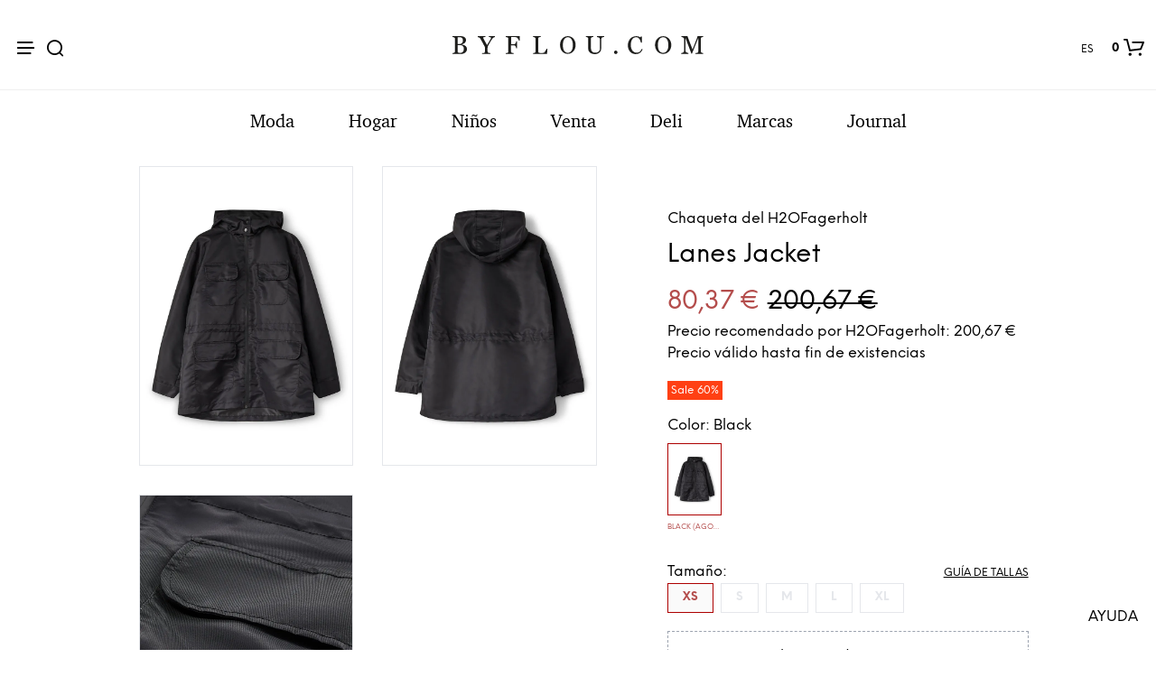

--- FILE ---
content_type: text/html; charset=UTF-8
request_url: https://www.byflou.com/es/lanes-jacket/black
body_size: 34296
content:
<!doctype html> <html class="" lang="es-ES" data-url="es" data-vat="21" data-user="696f63ed2e675dd821030319" data-currency="13_EUR_ES" > <head> <meta charset="utf-8"> <meta name="generator" content="dreamshop"> <link rel="preconnect" href="https://images.byflou.com" > <link rel="preconnect" href="https://static.byflou.com" > <link rel="preconnect" href="https://media.byflou.com" > <link rel="preconnect" href="https://tag.byflou.com" > <link rel="preload" href="https://static.byflou.com/fonts/byflou/NeueEinstellung-Regular.woff2" as="font" type="font/woff2" crossorigin> <link rel="preload" href="https://static.byflou.com/fonts/byflou/NeueEinstellung-Bold.woff2" as="font" type="font/woff2" crossorigin> <link rel="preload" href="https://static.byflou.com/fonts/byflou/Shopkeeper-Icon-Font.woff2" as="font" type="font/woff2" crossorigin> <link rel="preload" href="https://static.byflou.com/fonts/fa5/fa-regular-400.woff2" as="font" type="font/woff2" crossorigin> <link rel="preload" href="https://static.byflou.com/fonts/fa5/fa-solid-900.woff2" as="font" type="font/woff2" crossorigin> <script src="https://static.byflou.com/a/byflou_new/polyfills.js" ></script> <style> @font-face{font-display:block;font-family:Shopkeeper-Icon-Font;font-style:normal;font-weight:400;src:url(/fonts/byflou/Shopkeeper-Icon-Font.woff2) format("woff2"),url(/fonts/byflou/Shopkeeper-Icon-Font.ttf) format("truetype"),url(/fonts/byflou/Shopkeeper-Icon-Font.woff) format("woff")}@font-face{font-display:swap;font-family:NeueEinstellung;font-style:normal;font-weight:500;src:url(/fonts/byflou/NeueEinstellung-Regular.eot);src:url(/fonts/byflou/NeueEinstellung-Regular.eot?#iefix) format("embedded-opentype"),url(/fonts/byflou/NeueEinstellung-Regular.woff2) format("woff2"),url(/fonts/byflou/NeueEinstellung-Regular.woff) format("woff")}@font-face{font-display:swap;font-family:NeueEinstellung;font-style:normal;font-weight:700;src:url(/fonts/byflou/NeueEinstellung-Bold.eot);src:url(/fonts/byflou/NeueEinstellung-Bold.eot?#iefix) format("embedded-opentype"),url(/fonts/byflou/NeueEinstellung-Bold.woff2) format("woff2"),url(/fonts/byflou/NeueEinstellung-Bold.woff) format("woff")}@font-face{font-display:fallback;font-family:Bitstream Charter;font-style:italic;font-weight:700;src:url(/fonts/byflou/charter_bold_italic-webfont.woff2) format("woff2"),url(/fonts/byflou/charter_bold_italic-webfont.woff) format("woff")}@font-face{font-display:fallback;font-family:Bitstream Charter;font-style:normal;font-weight:700;src:url(/fonts/byflou/charter_bold-webfont.woff2) format("woff2"),url(/fonts/byflou/charter_bold-webfont.woff) format("woff")}@font-face{font-display:fallback;font-family:Bitstream Charter;font-style:italic;font-weight:500;src:url(/fonts/byflou/charter_italic-webfont.woff2) format("woff2"),url(/fonts/byflou/charter_italic-webfont.woff) format("woff")}@font-face{font-display:fallback;font-family:Bitstream Charter;font-style:normal;font-weight:500;src:url(/fonts/byflou/charter_regular-webfont.woff2) format("woff2"),url(/fonts/byflou/charter_regular-webfont.woff) format("woff")}[class*=" spk-icon-"],[class^=spk-icon-]{speak:none;-webkit-font-smoothing:antialiased;-moz-osx-font-smoothing:grayscale;font-family:Shopkeeper-Icon-Font!important;font-style:normal;font-variant:normal;font-weight:400;line-height:1;text-transform:none}.spk-icon-checked:before{content:"\e910"}.spk-icon-sync:before{content:"\e90f"}.spk-icon-Document_3:before{content:"\e926"}.spk-icon-Add_2:before{content:"\e912"}.spk-icon-Remove_2:before{content:"\e913"}.spk-icon-icon-arrow-right:before{content:"\e920"}.spk-icon-icon-message:before{content:"\e921"}.spk-icon-icon-like-it:before{content:"\e923"}.spk-icon-close-thin-large:before{content:"\e91a"}.spk-icon-down-arrow-thin-large:before{content:"\e91b"}.spk-icon-left-arrow-thin-large:before{content:"\e91c"}.spk-icon-right-arrow-thin-large:before{content:"\e91d"}.spk-icon-up-arrow-thin-large:before{content:"\e91e"}.spk-icon-menu-filters:before{content:"\e919"}.spk-icon-down-small:before{content:"\e914"}.spk-icon-left-small:before{content:"\e915"}.spk-icon-right-small:before{content:"\e916"}.spk-icon-up-small:before{content:"\e917"}.spk-icon-video-player:before{content:"\e911"}.spk-icon-load-more:before{content:"\e90e"}.spk-icon-diamond:before{content:"\e90d"}.spk-icon-spk_error:before{content:"\e90b"}.spk-icon-spk_check:before{content:"\e90c"}.spk-icon-warning:before{content:"\e900"}.spk-icon-close:before{content:"\e918"}.spk-icon-arrow-left:before{content:"\e901"}.spk-icon-arrow-right:before{content:"\e902"}.spk-icon-view:before{content:"\e903"}.spk-icon-heart-full:before{content:"\e904"}.spk-icon-heart:before{content:"\e905"}.spk-icon-cart-shopkeeper:before{content:"\e908"}.spk-icon-menu:before{content:"\e906"}.spk-icon-search:before{content:"\e907"}.spk-icon-user-account:before{content:"\e90a"}.spk-icon-quote-left:before{content:"\e925"}.spk-icon-used-product:before{content:"\e92d"}.spk-icon-coupon:before{content:"\e909"} </style> <script type="application/javascript" data-filename="modernizr.js" nonce="696f63edbd482">(()=>{var window2=window,document2=document,classes=[],tests=[],ModernizrProto={_version:"3.6.0",_config:{classPrefix:"",enableClasses:!0,enableJSClass:!0,usePrefixes:!0},_q:[],on:function(test,cb){var self=this;setTimeout(function(){cb(self[test])},0)},addTest:function(name,fn,options){tests.push({name:name,fn:fn,options:options})},addAsyncTest:function(fn){tests.push({name:null,fn:fn})}};function is(obj,type){return typeof obj===type}(Modernizr=function(){}).prototype=ModernizrProto;var hasOwnProp,_hasOwnProperty,featureNames,feature,aliasIdx,result,nameIdx,featureNameSplit,featureIdx,Modernizr=new Modernizr,docElement=document2.documentElement,isSVG="svg"===docElement.nodeName.toLowerCase();function setClasses(classes2){var reJS,className=docElement.className,classPrefix=Modernizr._config.classPrefix||"";isSVG&&(className=className.baseVal),Modernizr._config.enableJSClass&&(reJS=new RegExp("(^|\\s)"+classPrefix+"no-js(\\s|$)"),className=className.replace(reJS,"$1"+classPrefix+"js$2")),Modernizr._config.enableClasses&&(className+=" "+classPrefix+classes2.join(" "+classPrefix),isSVG?docElement.className.baseVal=className:docElement.className=className)}function addTest(feature,test){if("object"==typeof feature)for(var key in feature)hasOwnProp(feature,key)&&addTest(key,feature[key]);else{var featureNameSplit=(feature=feature.toLowerCase()).split("."),last=Modernizr[featureNameSplit[0]];if(void 0!==(last=2==featureNameSplit.length?last[featureNameSplit[1]]:last))return Modernizr;test="function"==typeof test?test():test,1==featureNameSplit.length?Modernizr[featureNameSplit[0]]=test:(!Modernizr[featureNameSplit[0]]||Modernizr[featureNameSplit[0]]instanceof Boolean||(Modernizr[featureNameSplit[0]]=new Boolean(Modernizr[featureNameSplit[0]])),Modernizr[featureNameSplit[0]][featureNameSplit[1]]=test),setClasses([(test&&0!=test?"":"no-")+featureNameSplit.join("-")]),Modernizr._trigger(feature,test)}return Modernizr}for(featureIdx in hasOwnProp=void 0!==(_hasOwnProperty={}.hasOwnProperty)&&void 0!==_hasOwnProperty.call?function(object,property){return _hasOwnProperty.call(object,property)}:function(object,property){return property in object&&void 0===object.constructor.prototype[property]},ModernizrProto._l={},ModernizrProto.on=function(feature,cb){this._l[feature]||(this._l[feature]=[]),this._l[feature].push(cb),Modernizr.hasOwnProperty(feature)&&setTimeout(function(){Modernizr._trigger(feature,Modernizr[feature])},0)},ModernizrProto._trigger=function(feature,res){var cbs;this._l[feature]&&(cbs=this._l[feature],setTimeout(function(){for(var i2=0;i2<cbs.length;i2++)(0,cbs[i2])(res)},0),delete this._l[feature])},Modernizr._q.push(function(){ModernizrProto.addTest=addTest}),Modernizr.addAsyncTest(function(){var image=new Image;image.onerror=function(){addTest("webpalpha",!1)},image.onload=function(){addTest("webpalpha",1==image.width)},image.src="[data-uri]"}),Modernizr.addAsyncTest(function(){var image=new Image;image.onerror=function(){addTest("webpanimation",!1)},image.onload=function(){addTest("webpanimation",1==image.width)},image.src="[data-uri]"}),Modernizr.addAsyncTest(function(){var image=new Image;image.onerror=function(){addTest("webplossless",!1)},image.onload=function(){addTest("webplossless",1==image.width)},image.src="[data-uri]"}),Modernizr.addAsyncTest(function(){var webpTests=[{uri:"[data-uri]",name:"webp"},{uri:"[data-uri]",name:"webp.alpha"},{uri:"[data-uri]",name:"webp.animation"},{uri:"[data-uri]",name:"webp.lossless"}],webp=webpTests.shift();function test(name,uri,cb){var image=new Image;function addResult(event){var result=!(!event||"load"!==event.type)&&1==image.width;addTest(name,"webp"===name&&result?new Boolean(result):result),cb&&cb(event)}image.onerror=addResult,image.onload=addResult,image.src=uri}test(webp.name,webp.uri,function(e){if(e&&"load"===e.type)for(var i2=0;i2<webpTests.length;i2++)test(webpTests[i2].name,webpTests[i2].uri)})}),Modernizr.addAsyncTest(function(){var image=new Image;image.onload=image.onerror=function(){addTest("avif",1<=image.width)},image.src="[data-uri]"}),tests)if(tests.hasOwnProperty(featureIdx)){if(featureNames=[],(feature=tests[featureIdx]).name&&(featureNames.push(feature.name.toLowerCase()),feature.options)&&feature.options.aliases&&feature.options.aliases.length)for(aliasIdx=0;aliasIdx<feature.options.aliases.length;aliasIdx++)featureNames.push(feature.options.aliases[aliasIdx].toLowerCase());for(result=is(feature.fn,"function")?feature.fn():feature.fn,nameIdx=0;nameIdx<featureNames.length;nameIdx++)1===(featureNameSplit=featureNames[nameIdx].split(".")).length?Modernizr[featureNameSplit[0]]=result:(!Modernizr[featureNameSplit[0]]||Modernizr[featureNameSplit[0]]instanceof Boolean||(Modernizr[featureNameSplit[0]]=new Boolean(Modernizr[featureNameSplit[0]])),Modernizr[featureNameSplit[0]][featureNameSplit[1]]=result),classes.push((result?"":"no-")+featureNameSplit.join("-"))}setClasses(classes),delete ModernizrProto.addTest,delete ModernizrProto.addAsyncTest;for(var i=0;i<Modernizr._q.length;i++)Modernizr._q[i]();window2.Modernizr=Modernizr})();</script> <script type="application/javascript" data-filename="web-vitals.js" nonce="696f63edbd482">(()=>{var e,t,n,r,i,a,u,s,f,d,l,m,v,p,h,g,T,y,E,S,L,b,C,w,M,A,P,B,D,k,R,q,H,j,U,V,_,z,G,J,K,Q,W,X,Y,ee,te,re,ie,e3,t2,e4,t3,stor,vitalsId;function o(e3){if("loading"===document.readyState)return"loading";var t2=a();if(t2){if(e3<t2.domInteractive)return"loading";if(0===t2.domContentLoadedEventStart||e3<t2.domContentLoadedEventStart)return"dom-interactive";if(0===t2.domComplete||e3<t2.domComplete)return"dom-content-loaded"}return"complete"}function c(e3,t2){var n2="";try{for(;e3&&9!==e3.nodeType;){var r2=e3,i2=r2.id?"#"+r2.id:u(r2)+(r2.classList&&r2.classList.value&&r2.classList.value.trim()&&r2.classList.value.trim().length?"."+r2.classList.value.trim().replace(/\s+/g,"."):"");if(n2.length+i2.length>(t2||100)-1)return n2||i2;if(n2=n2?i2+">"+n2:i2,r2.id)break;e3=r2.parentNode}}catch(e4){}return n2}function x(e3,t2){t2=t2||{},w(function(){var n2,r2=C(),i2=m("FCP"),a2=v("paint",function(e4){e4.forEach(function(e5){"first-contentful-paint"===e5.name&&(a2.disconnect(),e5.startTime<r2.firstHiddenTime)&&(i2.value=Math.max(e5.startTime-l(),0),i2.entries.push(e5),n2(!0))})});a2&&(n2=p(e3,i2,M,t2.reportAllChanges),d(function(r3){i2=m("FCP"),n2=p(e3,i2,M,t2.reportAllChanges),h(function(){i2.value=performance.now()-r3.timeStamp,n2(!0)})}))})}function N(n2,i2){i2=i2||{},w(function(){function s2(e3){e3.forEach(c2)}var o2=C(),u2=m("FID"),c2=function(e3){e3.startTime<o2.firstHiddenTime&&(u2.value=e3.processingStart-e3.startTime,u2.entries.push(e3),a2(!0))},f2=v("first-input",s2),a2=p(n2,u2,H,i2.reportAllChanges);f2&&g(T(function(){s2(f2.takeRecords()),f2.disconnect()})),f2&&d(function(){var o3;u2=m("FID"),a2=p(n2,u2,H,i2.reportAllChanges),r=[],t=-1,e=null,q(addEventListener),o3=c2,r.push(o3),k()})})}function Z(e3,t2){t2=t2||{},w(function(){var n2;G();function a2(e4){e4.forEach(function(e5){e5.interactionId&&Y(e5),"first-input"!==e5.entryType||W.some(function(t4){return t4.entries.some(function(t5){return e5.duration===t5.duration&&e5.startTime===t5.startTime})})||Y(e5)}),e4=Math.min(W.length-1,Math.floor(Q()/50)),(e4=W[e4])&&e4.latency!==i2.value&&(i2.value=e4.latency,i2.entries=e4.entries,r2())}var i2=m("INP"),o2=v("event",a2,{durationThreshold:null!=(n2=t2.durationThreshold)?n2:40}),r2=p(e3,i2,J,t2.reportAllChanges);o2&&("interactionId"in PerformanceEventTiming.prototype&&o2.observe({type:"first-input",buffered:!0}),g(function(){a2(o2.takeRecords()),i2.value<0&&0<Q()&&(i2.value=0,i2.entries=[]),r2(!0)}),d(function(){W=[],K=z(),i2=m("INP"),r2=p(e3,i2,J,t2.reportAllChanges)}))})}function round(val,argument_1){argument_1=1<arguments.length&&void 0!==argument_1?argument_1:0;return+(Math.round(val+"e+"+argument_1)+"e-"+argument_1)}a=function(){return window.performance&&performance.getEntriesByType&&performance.getEntriesByType("navigation")[0]},u=function(e3){var t2=e3.nodeName;return 1===e3.nodeType?t2.toLowerCase():t2.toUpperCase().replace(/^#/,"")},f=function(){return s},d=function(e3){addEventListener("pageshow",function(t2){t2.persisted&&(s=t2.timeStamp,e3(t2))},!0)},l=function(){var e3=a();return e3&&e3.activationStart||0},m=function(e3,t2){var n2=a(),r2="navigate";return 0<=f()?r2="back-forward-cache":n2&&(document.prerendering||0<l()?r2="prerender":document.wasDiscarded?r2="restore":n2.type&&(r2=n2.type.replace(/_/g,"-"))),{name:e3,value:void 0===t2?-1:t2,rating:"good",delta:0,entries:[],id:"v3-".concat(Date.now(),"-").concat(Math.floor(8999999999999*Math.random())+1e12),navigationType:r2}},v=function(e3,t2,n2){try{var r2;if(PerformanceObserver.supportedEntryTypes.includes(e3))return(r2=new PerformanceObserver(function(e4){Promise.resolve().then(function(){t2(e4.getEntries())})})).observe(Object.assign({type:e3,buffered:!0},n2||{})),r2}catch(e4){}},p=function(e3,t2,n2,r2){var i2,a2;return function(o2){0<=t2.value&&(o2||r2)&&((a2=t2.value-(i2||0))||void 0===i2)&&(i2=t2.value,t2.delta=a2,t2.rating=(o2=t2.value)>n2[1]?"poor":o2>n2[0]?"needs-improvement":"good",e3(t2))}},h=function(e3){requestAnimationFrame(function(){return requestAnimationFrame(function(){return e3()})})},g=function(e3){function t2(t3){"pagehide"!==t3.type&&"hidden"!==document.visibilityState||e3(t3)}addEventListener("visibilitychange",t2,!0),addEventListener("pagehide",t2,!0)},T=function(e3){var t2=!1;return function(n2){t2||(e3(n2),t2=!0)}},y=s=-1,E=function(){return"hidden"!==document.visibilityState||document.prerendering?1/0:0},S=function(e3){"hidden"===document.visibilityState&&-1<y&&(y="visibilitychange"===e3.type?e3.timeStamp:0,b())},L=function(){addEventListener("visibilitychange",S,!0),addEventListener("prerenderingchange",S,!0)},b=function(){removeEventListener("visibilitychange",S,!0),removeEventListener("prerenderingchange",S,!0)},C=function(){return y<0&&(y=E(),L(),d(function(){setTimeout(function(){y=E(),L()},0)})),{get firstHiddenTime(){return y}}},w=function(e3){document.prerendering?addEventListener("prerenderingchange",function(){return e3()},!0):e3()},M=[1800,3e3],A=[.1,.25],P={passive:!0,capture:!0},B=new Date,D=function(r2,i2){e||(e=i2,t=r2,n=new Date,q(removeEventListener),k())},k=function(){var i2;0<=t&&t<n-B&&(i2={entryType:"first-input",name:e.type,target:e.target,cancelable:e.cancelable,startTime:e.timeStamp,processingStart:e.timeStamp+t},r.forEach(function(e3){e3(i2)}),r=[])},R=function(e3){var t2,e4,t3,n2,r2,i2;e3.cancelable&&(t2=(1e12<e3.timeStamp?new Date:performance.now())-e3.timeStamp,"pointerdown"==e3.type?(e4=t2,t3=e3,n2=function(){D(e4,t3),i2()},r2=function(){i2()},i2=function(){removeEventListener("pointerup",n2,P),removeEventListener("pointercancel",r2,P)},addEventListener("pointerup",n2,P),addEventListener("pointercancel",r2,P)):D(t2,e3))},q=function(e3){["mousedown","keydown","touchstart","pointerdown"].forEach(function(t2){return e3(t2,R,P)})},H=[100,300],U=1/(j=0),_=function(e3){e3.forEach(function(e4){e4.interactionId&&(U=Math.min(U,e4.interactionId),V=Math.max(V,e4.interactionId),j=V?(V-U)/7+1:0)})},z=function(){return i?j:performance.interactionCount||0},G=function(){"interactionCount"in performance||(i=i||v("event",_,{type:"event",buffered:!0,durationThreshold:0}))},J=[200,500],K=V=0,Q=function(){return z()-K},W=[],X={},Y=function(e3){var t2=W[W.length-1],n2=X[e3.interactionId];(n2||W.length<10||e3.duration>t2.latency)&&(n2?(n2.entries.push(e3),n2.latency=Math.max(n2.latency,e3.duration)):(t2={id:e3.interactionId,latency:e3.duration,entries:[e3]},X[t2.id]=t2,W.push(t2)),W.sort(function(e4,t3){return t3.latency-e4.latency}),W.splice(10).forEach(function(e4){delete X[e4.id]}))},ee=[2500,4e3],te={},re=[800,1800],ie=function e2(t2){document.prerendering?w(function(){return e2(t2)}):"complete"!==document.readyState?addEventListener("load",function(){return e2(t2)},!0):setTimeout(t2,0)},stor=window.localStorage||window.sessionStorage,(vitalsId=stor["vitals-id"])||(vitalsId=`v1-${Date.now()}-`+(Math.floor(Math.random()*(9e12-1))+1e12),stor["vitals-id"]=vitalsId),stor=function(url,argument_1){let opts=1<arguments.length&&void 0!==argument_1?argument_1:{},isSent=!1,isCalled=!1,result={id:`v1-${Date.now()}-`+(Math.floor(Math.random()*(9e12-1))+1e12),...opts.initial},sendValues=()=>{if(!isSent&&isCalled)if(result.duration=(perf="undefined"==typeof performance?null:performance)&&perf.now?round(perf.now()):null,opts.beforeSend&&(perf=opts.beforeSend(result))&&(result={...result,...perf}),isSent=!0,opts.onSend)opts.onSend(url,result);else if("undefined"!=typeof navigator){if(navigator.sendBeacon)return navigator.sendBeacon(url,JSON.stringify(result));var perf=new XMLHttpRequest;perf.open("POST",url,!1),perf.setRequestHeader("Content-Type","text/plain;charset=UTF-8"),perf.send(JSON.stringify(result))}},mapMetric=opts.mapMetric||function(metric){var isWebVital=-1!==["FCP","TTFB","LCP","CLS","FID"].indexOf(metric.name);return{[metric.name]:isWebVital?round(metric.value,"CLS"===metric.name?4:0):metric.value}};return setTimeout(()=>{if(-1!==(PerformanceObserver&&PerformanceObserver.supportedEntryTypes||[]).indexOf("layout-shift")){let onVisibilityChange=()=>{"hidden"===document.visibilityState&&(sendValues(),removeEventListener("visibilitychange",onVisibilityChange,!0))};addEventListener("visibilitychange",onVisibilityChange,!0)}else addEventListener("pagehide",sendValues,{capture:!0,once:!0})}),metric=>{isCalled=isCalled||!0,result={...result,...mapMetric(metric,result)}}}("/esi/vitals",{initial:{id:vitalsId,...(stor="undefined"==typeof navigator?null:navigator,vitalsId=stor&&stor.connection?stor.connection:null,{url:location?location.href:null,referrer:document?document.referrer:null,userAgent:stor?stor.userAgent:null,memory:stor?stor.deviceMemory:void 0,cpus:stor?stor.hardwareConcurrency:void 0,connection:vitalsId?{effectiveType:vitalsId.effectiveType,rtt:vitalsId.rtt,downlink:vitalsId.downlink}:void 0})},mapMetric:function(metric){var obj={value:-1!==["FCP","TTFB","LCP","CLS","FID","INP"].indexOf(metric.name)?function(val,argument_1){return argument_1=1<arguments.length&&void 0!==argument_1?argument_1:0,+(Math.round(val+"e+"+argument_1)+"e-"+argument_1)}(metric.value,"CLS"===metric.name?4:0):metric.value,rating:metric.rating};if(metric.attribution)switch(metric.name){case"CLS":obj.debug_target=metric.attribution.largestShiftTarget;break;case"FID":obj.debug_target=metric.attribution.eventTarget;break;case"LCP":obj.debug_target=metric.attribution.element}return{[metric.name]:obj}}}),e3=stor,e4=function(t3){(e4=>{if(e4.entries.length){var r2,i2,u2,s2,n2,o2,t4=a();if(t4)return n2=t4.activationStart||0,i2=(r2=e4.entries[e4.entries.length-1]).url&&performance.getEntriesByType("resource").filter(function(e5){return e5.name===r2.url})[0],o2=Math.max(0,t4.responseStart-n2),u2=Math.max(o2,i2?(i2.requestStart||i2.startTime)-n2:0),s2=Math.max(u2,i2?i2.responseEnd-n2:0),n2=Math.max(s2,r2?r2.startTime-n2:0),o2={element:c(r2.element),timeToFirstByte:o2,resourceLoadDelay:u2-o2,resourceLoadTime:s2-u2,elementRenderDelay:n2-s2,navigationEntry:t4,lcpEntry:r2},r2.url&&(o2.url=r2.url),i2&&(o2.lcpResourceEntry=i2),e4.attribution=o2}e4.attribution={timeToFirstByte:0,resourceLoadDelay:0,resourceLoadTime:0,elementRenderDelay:e4.value}})(t3),e3(t3)},t3=t2||{},w(function(){function a2(e5){(e5=e5[e5.length-1])&&e5.startTime<r2.firstHiddenTime&&(i2.value=Math.max(e5.startTime-l(),0),i2.entries=[e5],n2())}var n2,u2,r2=C(),i2=m("LCP"),o2=v("largest-contentful-paint",a2);o2&&(n2=p(e4,i2,ee,t3.reportAllChanges),u2=T(function(){te[i2.id]||(a2(o2.takeRecords()),o2.disconnect(),te[i2.id]=!0,n2(!0))}),["keydown","click"].forEach(function(e5){addEventListener(e5,function(){return setTimeout(u2,0)},!0)}),g(u2),d(function(r3){i2=m("LCP"),n2=p(e4,i2,ee,t3.reportAllChanges),h(function(){i2.value=performance.now()-r3.timeStamp,te[i2.id]=!0,n2(!0)})}))}),((e3,t2)=>{N(function(t3){var t4;t4=t3.entries[0],t3.attribution={eventTarget:c(t4.target),eventType:t4.name,eventTime:t4.startTime,eventEntry:t4,loadState:o(t4.startTime)},e3(t3)},t2)})(stor),((e3,t2)=>{var e4,t3;e4=function(t3){(e4=>{if(e4.entries.length){var t4=e4.entries.reduce(function(e5,t5){return e5&&e5.value>t5.value?e5:t5});if(t4&&t4.sources&&t4.sources.length){r2=(r2=t4.sources).find(function(e5){return e5.node&&1===e5.node.nodeType})||r2[0];if(r2)return e4.attribution={largestShiftTarget:c(r2.node),largestShiftTime:t4.startTime,largestShiftValue:t4.value,largestShiftSource:r2,largestShiftEntry:t4,loadState:o(t4.startTime)}}}var r2;e4.attribution={}})(t3),e3(t3)},t3=t2||{},x(T(function(){function o2(e5){e5.forEach(function(e6){var t4,n3;e6.hadRecentInput||(t4=a2[0],n3=a2[a2.length-1],i2&&e6.startTime-n3.startTime<1e3&&e6.startTime-t4.startTime<5e3?(i2+=e6.value,a2.push(e6)):(i2=e6.value,a2=[e6]))}),i2>r2.value&&(r2.value=i2,r2.entries=a2,n2())}var n2,r2=m("CLS",0),i2=0,a2=[],u2=v("layout-shift",o2);u2&&(n2=p(e4,r2,A,t3.reportAllChanges),g(function(){o2(u2.takeRecords()),n2(!0)}),d(function(){r2=m("CLS",i2=0),n2=p(e4,r2,A,t3.reportAllChanges),h(function(){return n2()})}),setTimeout(n2,0))}))})(stor),((e3,t2)=>{((e3,t2)=>{t2=t2||{};var n2=m("TTFB"),r2=p(e3,n2,re,t2.reportAllChanges);ie(function(){var o2,i2=a();!i2||(o2=i2.responseStart)<=0||o2>performance.now()||(n2.value=Math.max(o2-l(),0),n2.entries=[i2],r2(!0),d(function(){n2=m("TTFB",0),(r2=p(e3,n2,re,t2.reportAllChanges))(!0)}))})})(function(t3){var e4,t4,r2,i2,n2;(e4=t3).entries.length?(n2=(t4=e4.entries[0]).activationStart||0,r2=Math.max(t4.domainLookupStart-n2,0),i2=Math.max(t4.connectStart-n2,0),n2=Math.max(t4.requestStart-n2,0),e4.attribution={waitingTime:r2,dnsTime:i2-r2,connectionTime:n2-i2,requestTime:e4.value-n2,navigationEntry:t4}):e4.attribution={waitingTime:0,dnsTime:0,connectionTime:0,requestTime:0},e3(t3)},t2)})(stor),((e3,t2)=>{Z(function(t3){var e4,t4;(e4=t3).entries.length?(t4=e4.entries.sort(function(e5,t5){return t5.duration-e5.duration||t5.processingEnd-t5.processingStart-(e5.processingEnd-e5.processingStart)})[0],e4.attribution={eventTarget:c(t4.target),eventType:t4.name,eventTime:t4.startTime,eventEntry:t4,loadState:o(t4.startTime)}):e4.attribution={},e3(t3)},t2)})(stor),((e3,t2)=>{x(function(t3){(e4=>{if(e4.entries.length){var r2,t4=a(),n2=e4.entries[e4.entries.length-1];if(t4)return r2=t4.activationStart||0,r2=Math.max(0,t4.responseStart-r2),e4.attribution={timeToFirstByte:r2,firstByteToFCP:e4.value-r2,loadState:o(e4.entries[0].startTime),navigationEntry:t4,fcpEntry:n2}}e4.attribution={timeToFirstByte:0,firstByteToFCP:e4.value,loadState:o(f())}})(t3),e3(t3)},t2)})(stor)})();</script> <link rel="stylesheet" href="https://static.byflou.com/a/byflou_new/7d5/styles.css?v82593" type="text/css" > <link rel="stylesheet" href="https://static.byflou.com/a/byflou_new/8d4/appends.css?v82593" type="text/css" > <link rel="stylesheet" href="https://static.byflou.com/a/byflou_new/dfb/tailwind.css?v82593" type="text/css" > <title>H2OFagerholt - Lanes Jacket - Chaqueta - Black</title><meta property="og:title" content="Lanes Jacket"/> <meta property="og:type" content="product.item"/> <meta property="og:image" content="https://images.byflou.com/13/3/images/products/700/700/h2ofagerholt-jakke-lanes-jacket-black-3637411.jpeg"/> <meta property="og:price:amount" content="200.67"/> <meta property="og:price:currency" content="EUR"/> <meta name="twitter:card" content="product"/> <meta name="twitter:title" content="Lanes Jacket"/> <meta name="twitter:description" content=""/> <meta name="twitter:image" content="https://images.byflou.com/13/3/images/products/700/700/h2ofagerholt-jakke-lanes-jacket-black-3637411.jpeg"/> <meta name="twitter:data1" content="200.67"/> <meta name="twitter:label1" content="Precio"/> <meta name="twitter:data2" content="Black"/> <meta name="twitter:label2" content="Color"/> <meta name="description" content="H2OFagerholt - Lanes Jacket - Chaqueta - Black"> <meta name="robots" content="noindex"> <meta name="ahrefs-site-verification" content="3930955498553711ca32c846d9a33bb7282a6aaecfeab34b601a50eb1bca02d1"> <meta name="viewport" content="initial-scale=1"> <meta http-equiv="X-UA-Compatible" content="IE=edge"/> <link rel="apple-touch-icon" sizes="57x57" href="/img/byflou/apple-icon-57x57.png"/> <link rel="apple-touch-icon" sizes="60x60" href="/img/byflou/apple-icon-60x60.png"/> <link rel="apple-touch-icon" sizes="72x72" href="/img/byflou/apple-icon-72x72.png"/> <link rel="apple-touch-icon" sizes="76x76" href="/img/byflou/apple-icon-76x76.png"/> <link rel="apple-touch-icon" sizes="114x114" href="/img/byflou/apple-icon-114x114.png"/> <link rel="apple-touch-icon" sizes="120x120" href="/img/byflou/apple-icon-120x120.png"/> <link rel="apple-touch-icon" sizes="144x144" href="/img/byflou/apple-icon-144x144.png"/> <link rel="apple-touch-icon" sizes="152x152" href="/img/byflou/apple-icon-152x152.png"/> <link rel="apple-touch-icon" sizes="180x180" href="/img/byflou/apple-icon-180x180.png"/> <link rel="icon" type="image/png" sizes="192x192" href="/img/byflou/android-icon-192x192.png"/> <link rel="icon" type="image/png" sizes="32x32" href="/img/byflou/favicon-32x32.png"/> <link rel="icon" type="image/png" sizes="96x96" href="/img/byflou/favicon-96x96.png"/> <link rel="icon" type="image/png" sizes="16x16" href="/img/byflou/favicon-16x16.png"/> <meta name="msapplication-TileColor" content="#ffffff"/> <meta name="msapplication-TileImage" content="/img/byflou/ms-icon-144x144.png"/> <meta name="theme-color" content="#ffffff"/> <link rel="canonical" href="https://www.byflou.com/es/lanes-jacket/black"> <link rel="preload" href="https://static.byflou.com/a/byflou_new/859/animate.css?v82593" as="style"> <link rel="stylesheet" href="https://static.byflou.com/a/byflou_new/859/animate.css?v82593" media="print" onload="this.onload=null;this.media='all'"> <link rel="preload" href="https://static.byflou.com/a/byflou_new/bb8/overlay-scrollbars.css?v82593" as="style"> <link rel="stylesheet" href="https://static.byflou.com/a/byflou_new/bb8/overlay-scrollbars.css?v82593" media="print" onload="this.onload=null;this.media='all'"> <script src="https://static.byflou.com/a/byflou_new/b88/lazyload.js?v82593"></script> <script src="https://static.byflou.com/a/byflou_new/c30/jquery.js?v82593"></script> <script src="https://static.byflou.com/a/byflou_new/9fe/site.js?v82593"></script> <script src="https://static.byflou.com/a/byflou_new/350/webp-backgrounds.js?v82593"></script> <script >var dataLayer=[];</script><script>(function(w,d,s,l,i){w[l]=w[l]||[];w[l].push({'gtm.start':new Date().getTime(),event:'gtm.js'});var f=d.getElementsByTagName(s)[0],j=d.createElement(s);j.async=true;j.src='https://tag.byflou.com/4dbjdqohbmngn.js?'+i;f.parentNode.insertBefore(j,f);})(window,document,'script','dataLayer','cwrg7h=aWQ9R1RNLU5IODlIN0g%3D&page=1');</script><script async src="https://www.aservice.cloud/trc/mastertag" type="text/plain" data-cookieconsent="marketing"></script> <script>
  window.asData = window.asData || [];
  function atag(){asData.push(arguments);}
  atag('init');
  atag('track', 'pageview');
</script> <script data-cookieconsent="statistics,marketing" type="text/plain">
        window.profitMetrics = {
            pid: 'CA52780E754C41C4', // Your Public ID
            emailInputSelector: '#billing-email, #user_email, #offcanvas-newsletter-email, #order_ref-email', // Email input CCS selector
            cookieDomain: '.byflou.com', // Your top-level domain
            onLoad: () => {
                const form = document.getElementById('checkout');
                const emailField = document.getElementById('billing-email');
                let userEmail = '';
                if (form) {
                    form.addEventListener('submit', function (event) {
                        console.log('Checkout form submitted!');
                        const userEmail = emailField.value;
                        console.log('Email entered: ', userEmail);
                    });

                    const email = userEmail; // Replace with customer email
                    if (email && email.includes('@') && email.includes('.') && !/\s/.test(email)) {
                        profitMetrics.setEmail(email);
                    }
                }
            }
        }
    </script> <script data-cookieconsent="statistics,marketing" type="text/plain" src="https://cdn1.profitmetrics.io/CA52780E754C41C4/bundle.js"
            defer></script><!-- [[ANALYTICS]] --> <link rel="alternate" hreflang="de-AT" href="https://www.byflou.com/de-at/lanes-jacket/black"/> <link rel="alternate" hreflang="fr-BE" href="https://www.byflou.com/fr-be/lanes-jacket/black"/> <link rel="alternate" hreflang="nl-BE" href="https://www.byflou.com/nl-be/lanes-jacket/black"/> <link rel="alternate" hreflang="de-BE" href="https://www.byflou.com/de-be/lanes-jacket/black"/> <link rel="alternate" hreflang="it-CH" href="https://www.byflou.com/it-ch/lanes-jacket/black"/> <link rel="alternate" hreflang="de-CH" href="https://www.byflou.com/de-ch/lanes-jacket/black"/> <link rel="alternate" hreflang="fr-CH" href="https://www.byflou.com/fr-ch/lanes-jacket/black"/> <link rel="alternate" hreflang="cs-CZ" href="https://www.byflou.com/cs/lanes-jacket/black"/> <link rel="alternate" hreflang="de-DE" href="https://www.byflou.com/de/lanes-jacket/black"/> <link rel="alternate" hreflang="da-DK" href="https://www.byflou.com/da/lanes-jacket/black"/> <link rel="alternate" hreflang="es-ES" href="https://www.byflou.com/es/lanes-jacket/black"/> <link rel="alternate" hreflang="fi-FI" href="https://www.byflou.com/fi/lanes-jacket/black"/> <link rel="alternate" hreflang="fr-FR" href="https://www.byflou.com/fr/lanes-jacket/black"/> <link rel="alternate" hreflang="en-GB" href="https://www.byflou.com/en-gb/lanes-jacket/black"/> <link rel="alternate" hreflang="en-IE" href="https://www.byflou.com/en/lanes-jacket/black"/> <link rel="alternate" hreflang="it-IT" href="https://www.byflou.com/it/lanes-jacket/black"/> <link rel="alternate" hreflang="nl-NL" href="https://www.byflou.com/nl/lanes-jacket/black"/> <link rel="alternate" hreflang="pl-PL" href="https://www.byflou.com/pl/lanes-jacket/black"/> <link rel="alternate" hreflang="pt-PT" href="https://www.byflou.com/pt/lanes-jacket/black"/> <link rel="alternate" hreflang="sv-SE" href="https://www.byflou.com/sv/lanes-jacket/black"/> <link rel="alternate" hreflang="sk-SK" href="https://www.byflou.com/sk/lanes-jacket/black"/> <link rel="alternate" hreflang="en-AT" href="https://www.byflou.com/en-at/lanes-jacket/black"/> <link rel="alternate" hreflang="en-AU" href="https://www.byflou.com/en-au/lanes-jacket/black"/> <link rel="alternate" hreflang="en-BE" href="https://www.byflou.com/en-be/lanes-jacket/black"/> <link rel="alternate" hreflang="en-BG" href="https://www.byflou.com/en-bg/lanes-jacket/black"/> <link rel="alternate" hreflang="en-CA" href="https://www.byflou.com/en-ca/lanes-jacket/black"/> <link rel="alternate" hreflang="en-CH" href="https://www.byflou.com/en-ch/lanes-jacket/black"/> <link rel="alternate" hreflang="en-CN" href="https://www.byflou.com/en-cn/lanes-jacket/black"/> <link rel="alternate" hreflang="en-CY" href="https://www.byflou.com/en-cy/lanes-jacket/black"/> <link rel="alternate" hreflang="en-CZ" href="https://www.byflou.com/en-cz/lanes-jacket/black"/> <link rel="alternate" hreflang="en-DE" href="https://www.byflou.com/en-de/lanes-jacket/black"/> <link rel="alternate" hreflang="en-DK" href="https://www.byflou.com/en-dk/lanes-jacket/black"/> <link rel="alternate" hreflang="en-EE" href="https://www.byflou.com/en-ee/lanes-jacket/black"/> <link rel="alternate" hreflang="en-ES" href="https://www.byflou.com/en-es/lanes-jacket/black"/> <link rel="alternate" hreflang="en-FI" href="https://www.byflou.com/en-fi/lanes-jacket/black"/> <link rel="alternate" hreflang="en-FR" href="https://www.byflou.com/en-fr/lanes-jacket/black"/> <link rel="alternate" hreflang="en-GR" href="https://www.byflou.com/en-gr/lanes-jacket/black"/> <link rel="alternate" hreflang="en-HK" href="https://www.byflou.com/en-hk/lanes-jacket/black"/> <link rel="alternate" hreflang="en-HR" href="https://www.byflou.com/en-hr/lanes-jacket/black"/> <link rel="alternate" hreflang="en-HU" href="https://www.byflou.com/en-hu/lanes-jacket/black"/> <link rel="alternate" hreflang="en-IS" href="https://www.byflou.com/en-is/lanes-jacket/black"/> <link rel="alternate" hreflang="en-IT" href="https://www.byflou.com/en-it/lanes-jacket/black"/> <link rel="alternate" hreflang="en-JP" href="https://www.byflou.com/en-jp/lanes-jacket/black"/> <link rel="alternate" hreflang="en-KR" href="https://www.byflou.com/en-kr/lanes-jacket/black"/> <link rel="alternate" hreflang="en-LT" href="https://www.byflou.com/en-lt/lanes-jacket/black"/> <link rel="alternate" hreflang="en-LU" href="https://www.byflou.com/en-lu/lanes-jacket/black"/> <link rel="alternate" hreflang="en-LV" href="https://www.byflou.com/en-lv/lanes-jacket/black"/> <link rel="alternate" hreflang="en-MC" href="https://www.byflou.com/en-mc/lanes-jacket/black"/> <link rel="alternate" hreflang="en-NL" href="https://www.byflou.com/en-nl/lanes-jacket/black"/> <link rel="alternate" hreflang="en-PL" href="https://www.byflou.com/en-pl/lanes-jacket/black"/> <link rel="alternate" hreflang="en-PT" href="https://www.byflou.com/en-pt/lanes-jacket/black"/> <link rel="alternate" hreflang="en-RO" href="https://www.byflou.com/en-ro/lanes-jacket/black"/> <link rel="alternate" hreflang="en-SE" href="https://www.byflou.com/en-se/lanes-jacket/black"/> <link rel="alternate" hreflang="en-SG" href="https://www.byflou.com/en-sg/lanes-jacket/black"/> <link rel="alternate" hreflang="en-SI" href="https://www.byflou.com/en-si/lanes-jacket/black"/> <link rel="alternate" hreflang="en-SK" href="https://www.byflou.com/en-sk/lanes-jacket/black"/> <link rel="alternate" hreflang="en-TW" href="https://www.byflou.com/en-tw/lanes-jacket/black"/> <link rel="alternate" hreflang="en-US" href="https://www.byflou.com/en-us/lanes-jacket/black"/> <link rel="alternate" hreflang="x-default" href="https://www.byflou.com/en/lanes-jacket/black"/><link rel="alternate" hreflang="de" href="https://www.byflou.com/de/lanes-jacket/black"/> <link rel="alternate" hreflang="fr" href="https://www.byflou.com/fr/lanes-jacket/black"/> <link rel="alternate" hreflang="nl" href="https://www.byflou.com/nl/lanes-jacket/black"/> <link rel="alternate" hreflang="it" href="https://www.byflou.com/it/lanes-jacket/black"/> <link rel="alternate" hreflang="cs" href="https://www.byflou.com/cs/lanes-jacket/black"/> <link rel="alternate" hreflang="da" href="https://www.byflou.com/da/lanes-jacket/black"/> <link rel="alternate" hreflang="es" href="https://www.byflou.com/es/lanes-jacket/black"/> <link rel="alternate" hreflang="fi" href="https://www.byflou.com/fi/lanes-jacket/black"/> <link rel="alternate" hreflang="en" href="https://www.byflou.com/en/lanes-jacket/black"/> <link rel="alternate" hreflang="pl" href="https://www.byflou.com/pl/lanes-jacket/black"/> <link rel="alternate" hreflang="pt" href="https://www.byflou.com/pt/lanes-jacket/black"/> <link rel="alternate" hreflang="sv" href="https://www.byflou.com/sv/lanes-jacket/black"/> <link rel="alternate" hreflang="sk" href="https://www.byflou.com/sk/lanes-jacket/black"/><style >.product-labels .product-label.es-15-code-sneaker15 {
--pl-text-color: #212121;--pl-bg-color: #ffd478;
}
.product-labels .product-label.es-ecovero {
--pl-text-color: #ffffff;--pl-bg-color: #365333;
}
.product-labels .product-label.es-gots {
--pl-bg-color: #669464;
}
.product-labels .product-label.es-online-exclusive {
--pl-text-color: #ffffff;
}
.product-labels .product-label.es-organic-cotton {
--pl-text-color: #feffff;--pl-bg-color: #99c097;
}
.product-labels .product-label.es-100-reciclado {
--pl-bg-color: #6296b7;
}
.product-labels .product-label.es-deal {
--pl-bg-color: #faedaf;
}
.product-labels .product-label.es-eco-label {
--pl-bg-color: #1030b1;
}
.product-labels .product-label.es-essentials {
--pl-bg-color: #b4a898;
}
.product-labels .product-label.es-hollys-dollroom-exclusive {
--pl-bg-color: #d7dac6;
}
.product-labels .product-label.es-houmoellers-exclusive {
--pl-bg-color: #e0dbd7;
}
.product-labels .product-label.es-limited-edition {
--pl-bg-color: #ced550;
}
.product-labels .product-label.es-lino-ecologico {
--pl-bg-color: #9d8054;
}
.product-labels .product-label.es-partly-recycled {
--pl-bg-color: #9abed4;
}
.product-labels .product-label.es-preorder {
--pl-bg-color: #dbd4b3;
}</style></head> <body class="page-product" data-typesense-translations="{&quot;savings&quot;:&quot;Sale %off%%&quot;}" data-static-assets="https://static.byflou.com" data-placeholder="https://www.byflou.com/img/byflou_new/placeholders/1280.jpg" data-update-cart="/esi/cart/updatetimestamp"> <noscript><iframe src='https://tag.byflou.com/ns.html?id=GTM-NH89H7H' height='0' width='0' style='display:none;visibility:hidden'></iframe></noscript><!-- [[BODY_START]] --> <div id="st-container" class="st-container"> <div class="st-content"> <div id="page_wrapper" class="sticky_header relative"> <div class="top-headers-wrapper"> <header id="masthead" class="site-header default" role="banner"> <div class="px-4"> <div class=""> <div class="site-header-wrapper px-0 sm:px flex" style="max-width:1680px"> <div class="site-header-menu-block"> <div class="site-menu-search offset "> <ul class="flex space-x-1 md:space-x-2"> <li class="offcanvas-menu-button"> <a class="tools_button " data-toggle="offCanvasRight1" href="#" data-prevent-default> <span class="tools_button_icon w-6 text-center tools_menu_left"><i class="spk-icon spk-icon-menu"></i><span class="sr-only">Menu</span></span> </a> </li> <li class="offcanvas-menu-button search-button"> <a class="tools_button" href="/es/search"> <span class="tools_button_icon w-6 text-center"><i class="spk-icon spk-icon-search"></i></span> </a> </li> </ul> </div> </div> <div class="mx-auto self-start logo-margin"> <a href="/es/" rel="home" class="inline-block"> <picture class="logo inline-block pointer-events-none"> <source type="image/svg+xml" srcset="/img/byflou/logo_2.svg"/> <img class="logo" src="/img/byflou/logo_2.svg.png" alt="Byflou.com - Moda y hogar"> </picture> </a> </div> <div class="site-header-menu-block"> <div class="site-tools offset "> <ul class="flex space-x-1 md:space-x-2"> <li class="offcanvas-menu-button language-button"> <a href="#" class="uppercase tools_button tools_button_text text-xs px-2 text-center" data-toggle="offCanvasLanguage"> ES </a> </li> <li class="shopping-bag-button animate__bounce" id="shopping-cart"> <a href="/es/cart/" class="tools_button flex"> <span class="shopping_bag_items_number text-center">0</span> <span class="tools_button_icon"> <i class="spk-icon spk-icon-cart-shopkeeper"></i> </span> </a> </li> </ul> </div> </div> <div style="clear:both"></div> </div><!--.site-header-wrapper--> </div><!-- .columns --> </div><!-- .row --> </header><!-- #masthead --> </div> <div class="top-menu"> <ul ><li class="menu-item"><a href="/es/moda">Moda</a></li><li class="menu-item"><a href="/es/hogar">Hogar</a></li><li class="menu-item"><a href="/es/ninos">Niños</a></li><li class="menu-item"><a href="/es/venta">Venta</a></li><li class="menu-item"><a href="/es/deli">Deli</a></li><li class="menu-item"><a href="/es/brands">Marcas</a></li><li class="menu-item"><a href="/es/blog">Journal</a></li></ul> </div> <div id="primary" class="content-area"> <div id="content" class="site-content" role="main"> <div class="product_layout_2 custom-layout product-page"> <div class="container mx-auto my-4"> <template id="notification/success"> <div data-closable class="border-green-500 bg-green-200 border p-2 relative sm:p-4" tabindex="0" aria-live="assertive" role="alertdialog"> <button type="button" class="close right-0 px-4 absolute" tabindex="0" data-close><span aria-hidden="true">&times;</span><span class="sr-only">Cerrar</span> </button> </div> </template> <template id="notification/error"> <div data-closable class="border-red-500 bg-red-200 border p-2 relative sm:p-4" tabindex="0" aria-live="assertive" role="alertdialog"> <button type="button" class="close right-0 px-4 absolute" tabindex="0" data-close><span aria-hidden="true">&times;</span><span class="sr-only">Cerrar</span> </button> </div> </template> </div> <div class="row"> </div> <div class="product bg-white " data-handler="product"> <div class=""> <div class="product_content_wrapper"> <div class=" relative"> <div class="md:flex" id="scrollable-content"> <div class="md:w-7/12 product-images-wrapper"> <!-- Mobile Gallery --> <div class="mobile_gallery px-2 md:hidden"> <figure class="flex items-center -mx-2 scroll-snap-slider "> <div class="w-full p-2 flex-shrink-0 image product-media"> <picture> <source type="image/avif" srcset="https://images.byflou.com/13/3/images/products/240/336/h2ofagerholt-jakke-lanes-jacket-black-3637411.jpeg.avif 240w,https://images.byflou.com/13/3/images/products/384/538/h2ofagerholt-jakke-lanes-jacket-black-3637411.jpeg.avif 384w,https://images.byflou.com/13/3/images/products/461/645/h2ofagerholt-jakke-lanes-jacket-black-3637411.jpeg.avif 461w,https://images.byflou.com/13/3/images/products/615/861/h2ofagerholt-jakke-lanes-jacket-black-3637411.jpeg.avif 615w,https://images.byflou.com/13/3/images/products/768/1075/h2ofagerholt-jakke-lanes-jacket-black-3637411.jpeg.avif 768w,https://images.byflou.com/13/3/images/products/819/1147/h2ofagerholt-jakke-lanes-jacket-black-3637411.jpeg.avif 819w,https://images.byflou.com/13/3/images/products/922/1291/h2ofagerholt-jakke-lanes-jacket-black-3637411.jpeg.avif 922w,https://images.byflou.com/13/3/images/products/1230/1722/h2ofagerholt-jakke-lanes-jacket-black-3637411.jpeg.avif 1230w,https://images.byflou.com/13/3/images/products/1280/1792/h2ofagerholt-jakke-lanes-jacket-black-3637411.jpeg.avif 1280w" sizes="(max-width: 767px) 100vw, 60vw"> <source type="image/webp" srcset="https://images.byflou.com/13/3/images/products/240/336/h2ofagerholt-jakke-lanes-jacket-black-3637411.jpeg.webp 240w,https://images.byflou.com/13/3/images/products/384/538/h2ofagerholt-jakke-lanes-jacket-black-3637411.jpeg.webp 384w,https://images.byflou.com/13/3/images/products/461/645/h2ofagerholt-jakke-lanes-jacket-black-3637411.jpeg.webp 461w,https://images.byflou.com/13/3/images/products/615/861/h2ofagerholt-jakke-lanes-jacket-black-3637411.jpeg.webp 615w,https://images.byflou.com/13/3/images/products/768/1075/h2ofagerholt-jakke-lanes-jacket-black-3637411.jpeg.webp 768w,https://images.byflou.com/13/3/images/products/819/1147/h2ofagerholt-jakke-lanes-jacket-black-3637411.jpeg.webp 819w,https://images.byflou.com/13/3/images/products/922/1291/h2ofagerholt-jakke-lanes-jacket-black-3637411.jpeg.webp 922w,https://images.byflou.com/13/3/images/products/1230/1722/h2ofagerholt-jakke-lanes-jacket-black-3637411.jpeg.webp 1230w,https://images.byflou.com/13/3/images/products/1280/1792/h2ofagerholt-jakke-lanes-jacket-black-3637411.jpeg.webp 1280w" sizes="(max-width: 767px) 100vw, 60vw" > <img alt="H2OFagerholt - Chaqueta - Lanes Jacket - Black" srcset="https://images.byflou.com/13/3/images/products/240/336/h2ofagerholt-jakke-lanes-jacket-black-3637411.jpeg 240w,https://images.byflou.com/13/3/images/products/384/538/h2ofagerholt-jakke-lanes-jacket-black-3637411.jpeg 384w,https://images.byflou.com/13/3/images/products/461/645/h2ofagerholt-jakke-lanes-jacket-black-3637411.jpeg 461w,https://images.byflou.com/13/3/images/products/615/861/h2ofagerholt-jakke-lanes-jacket-black-3637411.jpeg 615w,https://images.byflou.com/13/3/images/products/768/1075/h2ofagerholt-jakke-lanes-jacket-black-3637411.jpeg 768w,https://images.byflou.com/13/3/images/products/819/1147/h2ofagerholt-jakke-lanes-jacket-black-3637411.jpeg 819w,https://images.byflou.com/13/3/images/products/922/1291/h2ofagerholt-jakke-lanes-jacket-black-3637411.jpeg 922w,https://images.byflou.com/13/3/images/products/1230/1722/h2ofagerholt-jakke-lanes-jacket-black-3637411.jpeg 1230w,https://images.byflou.com/13/3/images/products/1280/1792/h2ofagerholt-jakke-lanes-jacket-black-3637411.jpeg 1280w" sizes="(max-width: 767px) 100vw, 60vw" width="500" height="700"> </picture> </div> <div class="w-full p-2 flex-shrink-0 image product-media"> <picture> <source type="image/avif" data-srcset="https://images.byflou.com/13/3/images/products/240/336/h2ofagerholt-jakke-lanes-jacket-black-3008393.jpeg.avif 240w,https://images.byflou.com/13/3/images/products/384/538/h2ofagerholt-jakke-lanes-jacket-black-3008393.jpeg.avif 384w,https://images.byflou.com/13/3/images/products/461/645/h2ofagerholt-jakke-lanes-jacket-black-3008393.jpeg.avif 461w,https://images.byflou.com/13/3/images/products/615/861/h2ofagerholt-jakke-lanes-jacket-black-3008393.jpeg.avif 615w,https://images.byflou.com/13/3/images/products/768/1075/h2ofagerholt-jakke-lanes-jacket-black-3008393.jpeg.avif 768w,https://images.byflou.com/13/3/images/products/819/1147/h2ofagerholt-jakke-lanes-jacket-black-3008393.jpeg.avif 819w,https://images.byflou.com/13/3/images/products/922/1291/h2ofagerholt-jakke-lanes-jacket-black-3008393.jpeg.avif 922w,https://images.byflou.com/13/3/images/products/1230/1722/h2ofagerholt-jakke-lanes-jacket-black-3008393.jpeg.avif 1230w,https://images.byflou.com/13/3/images/products/1280/1792/h2ofagerholt-jakke-lanes-jacket-black-3008393.jpeg.avif 1280w" sizes="(max-width: 767px) 100vw, 60vw"> <source type="image/webp" data-srcset="https://images.byflou.com/13/3/images/products/240/336/h2ofagerholt-jakke-lanes-jacket-black-3008393.jpeg.webp 240w,https://images.byflou.com/13/3/images/products/384/538/h2ofagerholt-jakke-lanes-jacket-black-3008393.jpeg.webp 384w,https://images.byflou.com/13/3/images/products/461/645/h2ofagerholt-jakke-lanes-jacket-black-3008393.jpeg.webp 461w,https://images.byflou.com/13/3/images/products/615/861/h2ofagerholt-jakke-lanes-jacket-black-3008393.jpeg.webp 615w,https://images.byflou.com/13/3/images/products/768/1075/h2ofagerholt-jakke-lanes-jacket-black-3008393.jpeg.webp 768w,https://images.byflou.com/13/3/images/products/819/1147/h2ofagerholt-jakke-lanes-jacket-black-3008393.jpeg.webp 819w,https://images.byflou.com/13/3/images/products/922/1291/h2ofagerholt-jakke-lanes-jacket-black-3008393.jpeg.webp 922w,https://images.byflou.com/13/3/images/products/1230/1722/h2ofagerholt-jakke-lanes-jacket-black-3008393.jpeg.webp 1230w,https://images.byflou.com/13/3/images/products/1280/1792/h2ofagerholt-jakke-lanes-jacket-black-3008393.jpeg.webp 1280w" sizes="(max-width: 767px) 100vw, 60vw" > <img loading="lazy" class="lazyload" alt="H2OFagerholt - Chaqueta - Lanes Jacket - Black" srcset="https://images.byflou.com/13/3/images/products/240/336/h2ofagerholt-jakke-lanes-jacket-black-3008393.jpeg 240w,https://images.byflou.com/13/3/images/products/384/538/h2ofagerholt-jakke-lanes-jacket-black-3008393.jpeg 384w,https://images.byflou.com/13/3/images/products/461/645/h2ofagerholt-jakke-lanes-jacket-black-3008393.jpeg 461w,https://images.byflou.com/13/3/images/products/615/861/h2ofagerholt-jakke-lanes-jacket-black-3008393.jpeg 615w,https://images.byflou.com/13/3/images/products/768/1075/h2ofagerholt-jakke-lanes-jacket-black-3008393.jpeg 768w,https://images.byflou.com/13/3/images/products/819/1147/h2ofagerholt-jakke-lanes-jacket-black-3008393.jpeg 819w,https://images.byflou.com/13/3/images/products/922/1291/h2ofagerholt-jakke-lanes-jacket-black-3008393.jpeg 922w,https://images.byflou.com/13/3/images/products/1230/1722/h2ofagerholt-jakke-lanes-jacket-black-3008393.jpeg 1230w,https://images.byflou.com/13/3/images/products/1280/1792/h2ofagerholt-jakke-lanes-jacket-black-3008393.jpeg 1280w" sizes="(max-width: 767px) 100vw, 60vw" width="500" height="700"> </picture> </div> <div class="w-full p-2 flex-shrink-0 image product-media"> <picture> <source type="image/avif" data-srcset="https://images.byflou.com/13/3/images/products/240/336/h2ofagerholt-jakke-lanes-jacket-black-2465802.jpeg.avif 240w,https://images.byflou.com/13/3/images/products/384/538/h2ofagerholt-jakke-lanes-jacket-black-2465802.jpeg.avif 384w,https://images.byflou.com/13/3/images/products/461/645/h2ofagerholt-jakke-lanes-jacket-black-2465802.jpeg.avif 461w,https://images.byflou.com/13/3/images/products/615/861/h2ofagerholt-jakke-lanes-jacket-black-2465802.jpeg.avif 615w,https://images.byflou.com/13/3/images/products/768/1075/h2ofagerholt-jakke-lanes-jacket-black-2465802.jpeg.avif 768w,https://images.byflou.com/13/3/images/products/819/1147/h2ofagerholt-jakke-lanes-jacket-black-2465802.jpeg.avif 819w,https://images.byflou.com/13/3/images/products/922/1291/h2ofagerholt-jakke-lanes-jacket-black-2465802.jpeg.avif 922w,https://images.byflou.com/13/3/images/products/1230/1722/h2ofagerholt-jakke-lanes-jacket-black-2465802.jpeg.avif 1230w,https://images.byflou.com/13/3/images/products/1280/1792/h2ofagerholt-jakke-lanes-jacket-black-2465802.jpeg.avif 1280w" sizes="(max-width: 767px) 100vw, 60vw"> <source type="image/webp" data-srcset="https://images.byflou.com/13/3/images/products/240/336/h2ofagerholt-jakke-lanes-jacket-black-2465802.jpeg.webp 240w,https://images.byflou.com/13/3/images/products/384/538/h2ofagerholt-jakke-lanes-jacket-black-2465802.jpeg.webp 384w,https://images.byflou.com/13/3/images/products/461/645/h2ofagerholt-jakke-lanes-jacket-black-2465802.jpeg.webp 461w,https://images.byflou.com/13/3/images/products/615/861/h2ofagerholt-jakke-lanes-jacket-black-2465802.jpeg.webp 615w,https://images.byflou.com/13/3/images/products/768/1075/h2ofagerholt-jakke-lanes-jacket-black-2465802.jpeg.webp 768w,https://images.byflou.com/13/3/images/products/819/1147/h2ofagerholt-jakke-lanes-jacket-black-2465802.jpeg.webp 819w,https://images.byflou.com/13/3/images/products/922/1291/h2ofagerholt-jakke-lanes-jacket-black-2465802.jpeg.webp 922w,https://images.byflou.com/13/3/images/products/1230/1722/h2ofagerholt-jakke-lanes-jacket-black-2465802.jpeg.webp 1230w,https://images.byflou.com/13/3/images/products/1280/1792/h2ofagerholt-jakke-lanes-jacket-black-2465802.jpeg.webp 1280w" sizes="(max-width: 767px) 100vw, 60vw" > <img loading="lazy" class="lazyload" alt="H2OFagerholt - Chaqueta - Lanes Jacket - Black" srcset="https://images.byflou.com/13/3/images/products/240/336/h2ofagerholt-jakke-lanes-jacket-black-2465802.jpeg 240w,https://images.byflou.com/13/3/images/products/384/538/h2ofagerholt-jakke-lanes-jacket-black-2465802.jpeg 384w,https://images.byflou.com/13/3/images/products/461/645/h2ofagerholt-jakke-lanes-jacket-black-2465802.jpeg 461w,https://images.byflou.com/13/3/images/products/615/861/h2ofagerholt-jakke-lanes-jacket-black-2465802.jpeg 615w,https://images.byflou.com/13/3/images/products/768/1075/h2ofagerholt-jakke-lanes-jacket-black-2465802.jpeg 768w,https://images.byflou.com/13/3/images/products/819/1147/h2ofagerholt-jakke-lanes-jacket-black-2465802.jpeg 819w,https://images.byflou.com/13/3/images/products/922/1291/h2ofagerholt-jakke-lanes-jacket-black-2465802.jpeg 922w,https://images.byflou.com/13/3/images/products/1230/1722/h2ofagerholt-jakke-lanes-jacket-black-2465802.jpeg 1230w,https://images.byflou.com/13/3/images/products/1280/1792/h2ofagerholt-jakke-lanes-jacket-black-2465802.jpeg 1280w" sizes="(max-width: 767px) 100vw, 60vw" width="500" height="700"> </picture> </div> </figure> <div class="mobile-controller flex justify-center mt-2 flex-wrap "> <div class="border rounded-full border-gray-500 p-1 bg-gray-100 m-1"></div> <div class="border rounded-full border-gray-500 p-1 bg-gray-100 m-1"></div> <div class="border rounded-full border-gray-500 p-1 bg-gray-100 m-1"></div> </div> </div> <div class="product-images-style-2 woocommerce-product-gallery__wrapper images"> <div class="product_images grid grid-cols-2 gap-8"> <div class="product-image product-media featured woocommerce-product-gallery__image border flex flex-col " id="controller-navigation-image-0"> <a href="https://images.byflou.com/13/3/images/products/0/0/h2ofagerholt-jakke-lanes-jacket-black-3637411.jpeg" class="hover:opacity-100 my-auto"> <picture> <source type="image/avif" sizes="(max-width: 920px) 100vw, 60vw" srcset="https://images.byflou.com/13/3/images/products/240/0/h2ofagerholt-jakke-lanes-jacket-black-3637411.jpeg.avif 240w,https://images.byflou.com/13/3/images/products/360/0/h2ofagerholt-jakke-lanes-jacket-black-3637411.jpeg.avif 360w,https://images.byflou.com/13/3/images/products/480/0/h2ofagerholt-jakke-lanes-jacket-black-3637411.jpeg.avif 480w,https://images.byflou.com/13/3/images/products/340/0/h2ofagerholt-jakke-lanes-jacket-black-3637411.jpeg.avif 340w,https://images.byflou.com/13/3/images/products/510/0/h2ofagerholt-jakke-lanes-jacket-black-3637411.jpeg.avif 510w,https://images.byflou.com/13/3/images/products/680/0/h2ofagerholt-jakke-lanes-jacket-black-3637411.jpeg.avif 680w,https://images.byflou.com/13/3/images/products/768/0/h2ofagerholt-jakke-lanes-jacket-black-3637411.jpeg.avif 768w,https://images.byflou.com/13/3/images/products/1152/0/h2ofagerholt-jakke-lanes-jacket-black-3637411.jpeg.avif 1152w,https://images.byflou.com/13/3/images/products/1536/0/h2ofagerholt-jakke-lanes-jacket-black-3637411.jpeg.avif 1536w,https://images.byflou.com/13/3/images/products/819/0/h2ofagerholt-jakke-lanes-jacket-black-3637411.jpeg.avif 819w,https://images.byflou.com/13/3/images/products/1229/0/h2ofagerholt-jakke-lanes-jacket-black-3637411.jpeg.avif 1229w,https://images.byflou.com/13/3/images/products/1638/0/h2ofagerholt-jakke-lanes-jacket-black-3637411.jpeg.avif 1638w,https://images.byflou.com/13/3/images/products/920/0/h2ofagerholt-jakke-lanes-jacket-black-3637411.jpeg.avif 920w,https://images.byflou.com/13/3/images/products/1380/0/h2ofagerholt-jakke-lanes-jacket-black-3637411.jpeg.avif 1380w,https://images.byflou.com/13/3/images/products/1840/0/h2ofagerholt-jakke-lanes-jacket-black-3637411.jpeg.avif 1840w,https://images.byflou.com/13/3/images/products/1280/0/h2ofagerholt-jakke-lanes-jacket-black-3637411.jpeg.avif 1280w,https://images.byflou.com/13/3/images/products/1920/0/h2ofagerholt-jakke-lanes-jacket-black-3637411.jpeg.avif 1920w,https://images.byflou.com/13/3/images/products/2560/0/h2ofagerholt-jakke-lanes-jacket-black-3637411.jpeg.avif 2560w"> <source type="image/webp" sizes="(max-width: 920px) 100vw, 60vw" srcset="https://images.byflou.com/13/3/images/products/240/0/h2ofagerholt-jakke-lanes-jacket-black-3637411.jpeg.webp 240w,https://images.byflou.com/13/3/images/products/360/0/h2ofagerholt-jakke-lanes-jacket-black-3637411.jpeg.webp 360w,https://images.byflou.com/13/3/images/products/480/0/h2ofagerholt-jakke-lanes-jacket-black-3637411.jpeg.webp 480w,https://images.byflou.com/13/3/images/products/340/0/h2ofagerholt-jakke-lanes-jacket-black-3637411.jpeg.webp 340w,https://images.byflou.com/13/3/images/products/510/0/h2ofagerholt-jakke-lanes-jacket-black-3637411.jpeg.webp 510w,https://images.byflou.com/13/3/images/products/680/0/h2ofagerholt-jakke-lanes-jacket-black-3637411.jpeg.webp 680w,https://images.byflou.com/13/3/images/products/768/0/h2ofagerholt-jakke-lanes-jacket-black-3637411.jpeg.webp 768w,https://images.byflou.com/13/3/images/products/1152/0/h2ofagerholt-jakke-lanes-jacket-black-3637411.jpeg.webp 1152w,https://images.byflou.com/13/3/images/products/1536/0/h2ofagerholt-jakke-lanes-jacket-black-3637411.jpeg.webp 1536w,https://images.byflou.com/13/3/images/products/819/0/h2ofagerholt-jakke-lanes-jacket-black-3637411.jpeg.webp 819w,https://images.byflou.com/13/3/images/products/1229/0/h2ofagerholt-jakke-lanes-jacket-black-3637411.jpeg.webp 1229w,https://images.byflou.com/13/3/images/products/1638/0/h2ofagerholt-jakke-lanes-jacket-black-3637411.jpeg.webp 1638w,https://images.byflou.com/13/3/images/products/920/0/h2ofagerholt-jakke-lanes-jacket-black-3637411.jpeg.webp 920w,https://images.byflou.com/13/3/images/products/1380/0/h2ofagerholt-jakke-lanes-jacket-black-3637411.jpeg.webp 1380w,https://images.byflou.com/13/3/images/products/1840/0/h2ofagerholt-jakke-lanes-jacket-black-3637411.jpeg.webp 1840w,https://images.byflou.com/13/3/images/products/1280/0/h2ofagerholt-jakke-lanes-jacket-black-3637411.jpeg.webp 1280w,https://images.byflou.com/13/3/images/products/1920/0/h2ofagerholt-jakke-lanes-jacket-black-3637411.jpeg.webp 1920w,https://images.byflou.com/13/3/images/products/2560/0/h2ofagerholt-jakke-lanes-jacket-black-3637411.jpeg.webp 2560w"> <source type="image/jpeg" sizes="(max-width: 920px) 100vw, 60vw" srcset="https://images.byflou.com/13/3/images/products/240/0/h2ofagerholt-jakke-lanes-jacket-black-3637411.jpeg 240w,https://images.byflou.com/13/3/images/products/360/0/h2ofagerholt-jakke-lanes-jacket-black-3637411.jpeg 360w,https://images.byflou.com/13/3/images/products/480/0/h2ofagerholt-jakke-lanes-jacket-black-3637411.jpeg 480w,https://images.byflou.com/13/3/images/products/340/0/h2ofagerholt-jakke-lanes-jacket-black-3637411.jpeg 340w,https://images.byflou.com/13/3/images/products/510/0/h2ofagerholt-jakke-lanes-jacket-black-3637411.jpeg 510w,https://images.byflou.com/13/3/images/products/680/0/h2ofagerholt-jakke-lanes-jacket-black-3637411.jpeg 680w,https://images.byflou.com/13/3/images/products/768/0/h2ofagerholt-jakke-lanes-jacket-black-3637411.jpeg 768w,https://images.byflou.com/13/3/images/products/1152/0/h2ofagerholt-jakke-lanes-jacket-black-3637411.jpeg 1152w,https://images.byflou.com/13/3/images/products/1536/0/h2ofagerholt-jakke-lanes-jacket-black-3637411.jpeg 1536w,https://images.byflou.com/13/3/images/products/819/0/h2ofagerholt-jakke-lanes-jacket-black-3637411.jpeg 819w,https://images.byflou.com/13/3/images/products/1229/0/h2ofagerholt-jakke-lanes-jacket-black-3637411.jpeg 1229w,https://images.byflou.com/13/3/images/products/1638/0/h2ofagerholt-jakke-lanes-jacket-black-3637411.jpeg 1638w,https://images.byflou.com/13/3/images/products/920/0/h2ofagerholt-jakke-lanes-jacket-black-3637411.jpeg 920w,https://images.byflou.com/13/3/images/products/1380/0/h2ofagerholt-jakke-lanes-jacket-black-3637411.jpeg 1380w,https://images.byflou.com/13/3/images/products/1840/0/h2ofagerholt-jakke-lanes-jacket-black-3637411.jpeg 1840w,https://images.byflou.com/13/3/images/products/1280/0/h2ofagerholt-jakke-lanes-jacket-black-3637411.jpeg 1280w,https://images.byflou.com/13/3/images/products/1920/0/h2ofagerholt-jakke-lanes-jacket-black-3637411.jpeg 1920w,https://images.byflou.com/13/3/images/products/2560/0/h2ofagerholt-jakke-lanes-jacket-black-3637411.jpeg 2560w"> <img alt="H2OFagerholt - Chaqueta - Lanes Jacket - Black" src="https://images.byflou.com/13/3/images/products/0/0/h2ofagerholt-jakke-lanes-jacket-black-3637411.jpeg" data-large_image="https://images.byflou.com/13/3/images/products/0/0/h2ofagerholt-jakke-lanes-jacket-black-3637411.jpeg" width="500" height="700" sizes="(max-width: 920px) 100vw, 920px" class="lazyload"></picture> </a> </div> <div class="product-image product-media featured woocommerce-product-gallery__image border flex flex-col " id="controller-navigation-image-1"> <a href="https://images.byflou.com/13/3/images/products/0/0/h2ofagerholt-jakke-lanes-jacket-black-3008393.jpeg" class="hover:opacity-100 my-auto"> <picture> <source type="image/avif" sizes="(max-width: 920px) 100vw, 60vw" srcset="https://images.byflou.com/13/3/images/products/240/0/h2ofagerholt-jakke-lanes-jacket-black-3008393.jpeg.avif 240w,https://images.byflou.com/13/3/images/products/360/0/h2ofagerholt-jakke-lanes-jacket-black-3008393.jpeg.avif 360w,https://images.byflou.com/13/3/images/products/480/0/h2ofagerholt-jakke-lanes-jacket-black-3008393.jpeg.avif 480w,https://images.byflou.com/13/3/images/products/340/0/h2ofagerholt-jakke-lanes-jacket-black-3008393.jpeg.avif 340w,https://images.byflou.com/13/3/images/products/510/0/h2ofagerholt-jakke-lanes-jacket-black-3008393.jpeg.avif 510w,https://images.byflou.com/13/3/images/products/680/0/h2ofagerholt-jakke-lanes-jacket-black-3008393.jpeg.avif 680w,https://images.byflou.com/13/3/images/products/768/0/h2ofagerholt-jakke-lanes-jacket-black-3008393.jpeg.avif 768w,https://images.byflou.com/13/3/images/products/1152/0/h2ofagerholt-jakke-lanes-jacket-black-3008393.jpeg.avif 1152w,https://images.byflou.com/13/3/images/products/1536/0/h2ofagerholt-jakke-lanes-jacket-black-3008393.jpeg.avif 1536w,https://images.byflou.com/13/3/images/products/819/0/h2ofagerholt-jakke-lanes-jacket-black-3008393.jpeg.avif 819w,https://images.byflou.com/13/3/images/products/1229/0/h2ofagerholt-jakke-lanes-jacket-black-3008393.jpeg.avif 1229w,https://images.byflou.com/13/3/images/products/1638/0/h2ofagerholt-jakke-lanes-jacket-black-3008393.jpeg.avif 1638w,https://images.byflou.com/13/3/images/products/920/0/h2ofagerholt-jakke-lanes-jacket-black-3008393.jpeg.avif 920w,https://images.byflou.com/13/3/images/products/1380/0/h2ofagerholt-jakke-lanes-jacket-black-3008393.jpeg.avif 1380w,https://images.byflou.com/13/3/images/products/1840/0/h2ofagerholt-jakke-lanes-jacket-black-3008393.jpeg.avif 1840w,https://images.byflou.com/13/3/images/products/1280/0/h2ofagerholt-jakke-lanes-jacket-black-3008393.jpeg.avif 1280w,https://images.byflou.com/13/3/images/products/1920/0/h2ofagerholt-jakke-lanes-jacket-black-3008393.jpeg.avif 1920w,https://images.byflou.com/13/3/images/products/2560/0/h2ofagerholt-jakke-lanes-jacket-black-3008393.jpeg.avif 2560w"> <source type="image/webp" sizes="(max-width: 920px) 100vw, 60vw" srcset="https://images.byflou.com/13/3/images/products/240/0/h2ofagerholt-jakke-lanes-jacket-black-3008393.jpeg.webp 240w,https://images.byflou.com/13/3/images/products/360/0/h2ofagerholt-jakke-lanes-jacket-black-3008393.jpeg.webp 360w,https://images.byflou.com/13/3/images/products/480/0/h2ofagerholt-jakke-lanes-jacket-black-3008393.jpeg.webp 480w,https://images.byflou.com/13/3/images/products/340/0/h2ofagerholt-jakke-lanes-jacket-black-3008393.jpeg.webp 340w,https://images.byflou.com/13/3/images/products/510/0/h2ofagerholt-jakke-lanes-jacket-black-3008393.jpeg.webp 510w,https://images.byflou.com/13/3/images/products/680/0/h2ofagerholt-jakke-lanes-jacket-black-3008393.jpeg.webp 680w,https://images.byflou.com/13/3/images/products/768/0/h2ofagerholt-jakke-lanes-jacket-black-3008393.jpeg.webp 768w,https://images.byflou.com/13/3/images/products/1152/0/h2ofagerholt-jakke-lanes-jacket-black-3008393.jpeg.webp 1152w,https://images.byflou.com/13/3/images/products/1536/0/h2ofagerholt-jakke-lanes-jacket-black-3008393.jpeg.webp 1536w,https://images.byflou.com/13/3/images/products/819/0/h2ofagerholt-jakke-lanes-jacket-black-3008393.jpeg.webp 819w,https://images.byflou.com/13/3/images/products/1229/0/h2ofagerholt-jakke-lanes-jacket-black-3008393.jpeg.webp 1229w,https://images.byflou.com/13/3/images/products/1638/0/h2ofagerholt-jakke-lanes-jacket-black-3008393.jpeg.webp 1638w,https://images.byflou.com/13/3/images/products/920/0/h2ofagerholt-jakke-lanes-jacket-black-3008393.jpeg.webp 920w,https://images.byflou.com/13/3/images/products/1380/0/h2ofagerholt-jakke-lanes-jacket-black-3008393.jpeg.webp 1380w,https://images.byflou.com/13/3/images/products/1840/0/h2ofagerholt-jakke-lanes-jacket-black-3008393.jpeg.webp 1840w,https://images.byflou.com/13/3/images/products/1280/0/h2ofagerholt-jakke-lanes-jacket-black-3008393.jpeg.webp 1280w,https://images.byflou.com/13/3/images/products/1920/0/h2ofagerholt-jakke-lanes-jacket-black-3008393.jpeg.webp 1920w,https://images.byflou.com/13/3/images/products/2560/0/h2ofagerholt-jakke-lanes-jacket-black-3008393.jpeg.webp 2560w"> <source type="image/jpeg" sizes="(max-width: 920px) 100vw, 60vw" srcset="https://images.byflou.com/13/3/images/products/240/0/h2ofagerholt-jakke-lanes-jacket-black-3008393.jpeg 240w,https://images.byflou.com/13/3/images/products/360/0/h2ofagerholt-jakke-lanes-jacket-black-3008393.jpeg 360w,https://images.byflou.com/13/3/images/products/480/0/h2ofagerholt-jakke-lanes-jacket-black-3008393.jpeg 480w,https://images.byflou.com/13/3/images/products/340/0/h2ofagerholt-jakke-lanes-jacket-black-3008393.jpeg 340w,https://images.byflou.com/13/3/images/products/510/0/h2ofagerholt-jakke-lanes-jacket-black-3008393.jpeg 510w,https://images.byflou.com/13/3/images/products/680/0/h2ofagerholt-jakke-lanes-jacket-black-3008393.jpeg 680w,https://images.byflou.com/13/3/images/products/768/0/h2ofagerholt-jakke-lanes-jacket-black-3008393.jpeg 768w,https://images.byflou.com/13/3/images/products/1152/0/h2ofagerholt-jakke-lanes-jacket-black-3008393.jpeg 1152w,https://images.byflou.com/13/3/images/products/1536/0/h2ofagerholt-jakke-lanes-jacket-black-3008393.jpeg 1536w,https://images.byflou.com/13/3/images/products/819/0/h2ofagerholt-jakke-lanes-jacket-black-3008393.jpeg 819w,https://images.byflou.com/13/3/images/products/1229/0/h2ofagerholt-jakke-lanes-jacket-black-3008393.jpeg 1229w,https://images.byflou.com/13/3/images/products/1638/0/h2ofagerholt-jakke-lanes-jacket-black-3008393.jpeg 1638w,https://images.byflou.com/13/3/images/products/920/0/h2ofagerholt-jakke-lanes-jacket-black-3008393.jpeg 920w,https://images.byflou.com/13/3/images/products/1380/0/h2ofagerholt-jakke-lanes-jacket-black-3008393.jpeg 1380w,https://images.byflou.com/13/3/images/products/1840/0/h2ofagerholt-jakke-lanes-jacket-black-3008393.jpeg 1840w,https://images.byflou.com/13/3/images/products/1280/0/h2ofagerholt-jakke-lanes-jacket-black-3008393.jpeg 1280w,https://images.byflou.com/13/3/images/products/1920/0/h2ofagerholt-jakke-lanes-jacket-black-3008393.jpeg 1920w,https://images.byflou.com/13/3/images/products/2560/0/h2ofagerholt-jakke-lanes-jacket-black-3008393.jpeg 2560w"> <img alt="H2OFagerholt - Chaqueta - Lanes Jacket - Black" src="https://images.byflou.com/13/3/images/products/0/0/h2ofagerholt-jakke-lanes-jacket-black-3008393.jpeg" data-large_image="https://images.byflou.com/13/3/images/products/0/0/h2ofagerholt-jakke-lanes-jacket-black-3008393.jpeg" width="500" height="700" sizes="(max-width: 920px) 100vw, 920px" class="lazyload"></picture> </a> </div> <div class="product-image product-media featured woocommerce-product-gallery__image border flex flex-col " id="controller-navigation-image-2"> <a href="https://images.byflou.com/13/3/images/products/0/0/h2ofagerholt-jakke-lanes-jacket-black-2465802.jpeg" class="hover:opacity-100 my-auto"> <picture> <source type="image/avif" sizes="(max-width: 920px) 100vw, 60vw" data-srcset="https://images.byflou.com/13/3/images/products/240/0/h2ofagerholt-jakke-lanes-jacket-black-2465802.jpeg.avif 240w,https://images.byflou.com/13/3/images/products/360/0/h2ofagerholt-jakke-lanes-jacket-black-2465802.jpeg.avif 360w,https://images.byflou.com/13/3/images/products/480/0/h2ofagerholt-jakke-lanes-jacket-black-2465802.jpeg.avif 480w,https://images.byflou.com/13/3/images/products/340/0/h2ofagerholt-jakke-lanes-jacket-black-2465802.jpeg.avif 340w,https://images.byflou.com/13/3/images/products/510/0/h2ofagerholt-jakke-lanes-jacket-black-2465802.jpeg.avif 510w,https://images.byflou.com/13/3/images/products/680/0/h2ofagerholt-jakke-lanes-jacket-black-2465802.jpeg.avif 680w,https://images.byflou.com/13/3/images/products/768/0/h2ofagerholt-jakke-lanes-jacket-black-2465802.jpeg.avif 768w,https://images.byflou.com/13/3/images/products/1152/0/h2ofagerholt-jakke-lanes-jacket-black-2465802.jpeg.avif 1152w,https://images.byflou.com/13/3/images/products/1536/0/h2ofagerholt-jakke-lanes-jacket-black-2465802.jpeg.avif 1536w,https://images.byflou.com/13/3/images/products/819/0/h2ofagerholt-jakke-lanes-jacket-black-2465802.jpeg.avif 819w,https://images.byflou.com/13/3/images/products/1229/0/h2ofagerholt-jakke-lanes-jacket-black-2465802.jpeg.avif 1229w,https://images.byflou.com/13/3/images/products/1638/0/h2ofagerholt-jakke-lanes-jacket-black-2465802.jpeg.avif 1638w,https://images.byflou.com/13/3/images/products/920/0/h2ofagerholt-jakke-lanes-jacket-black-2465802.jpeg.avif 920w,https://images.byflou.com/13/3/images/products/1380/0/h2ofagerholt-jakke-lanes-jacket-black-2465802.jpeg.avif 1380w,https://images.byflou.com/13/3/images/products/1840/0/h2ofagerholt-jakke-lanes-jacket-black-2465802.jpeg.avif 1840w,https://images.byflou.com/13/3/images/products/1280/0/h2ofagerholt-jakke-lanes-jacket-black-2465802.jpeg.avif 1280w,https://images.byflou.com/13/3/images/products/1920/0/h2ofagerholt-jakke-lanes-jacket-black-2465802.jpeg.avif 1920w,https://images.byflou.com/13/3/images/products/2560/0/h2ofagerholt-jakke-lanes-jacket-black-2465802.jpeg.avif 2560w"> <source type="image/webp" sizes="(max-width: 920px) 100vw, 60vw" data-srcset="https://images.byflou.com/13/3/images/products/240/0/h2ofagerholt-jakke-lanes-jacket-black-2465802.jpeg.webp 240w,https://images.byflou.com/13/3/images/products/360/0/h2ofagerholt-jakke-lanes-jacket-black-2465802.jpeg.webp 360w,https://images.byflou.com/13/3/images/products/480/0/h2ofagerholt-jakke-lanes-jacket-black-2465802.jpeg.webp 480w,https://images.byflou.com/13/3/images/products/340/0/h2ofagerholt-jakke-lanes-jacket-black-2465802.jpeg.webp 340w,https://images.byflou.com/13/3/images/products/510/0/h2ofagerholt-jakke-lanes-jacket-black-2465802.jpeg.webp 510w,https://images.byflou.com/13/3/images/products/680/0/h2ofagerholt-jakke-lanes-jacket-black-2465802.jpeg.webp 680w,https://images.byflou.com/13/3/images/products/768/0/h2ofagerholt-jakke-lanes-jacket-black-2465802.jpeg.webp 768w,https://images.byflou.com/13/3/images/products/1152/0/h2ofagerholt-jakke-lanes-jacket-black-2465802.jpeg.webp 1152w,https://images.byflou.com/13/3/images/products/1536/0/h2ofagerholt-jakke-lanes-jacket-black-2465802.jpeg.webp 1536w,https://images.byflou.com/13/3/images/products/819/0/h2ofagerholt-jakke-lanes-jacket-black-2465802.jpeg.webp 819w,https://images.byflou.com/13/3/images/products/1229/0/h2ofagerholt-jakke-lanes-jacket-black-2465802.jpeg.webp 1229w,https://images.byflou.com/13/3/images/products/1638/0/h2ofagerholt-jakke-lanes-jacket-black-2465802.jpeg.webp 1638w,https://images.byflou.com/13/3/images/products/920/0/h2ofagerholt-jakke-lanes-jacket-black-2465802.jpeg.webp 920w,https://images.byflou.com/13/3/images/products/1380/0/h2ofagerholt-jakke-lanes-jacket-black-2465802.jpeg.webp 1380w,https://images.byflou.com/13/3/images/products/1840/0/h2ofagerholt-jakke-lanes-jacket-black-2465802.jpeg.webp 1840w,https://images.byflou.com/13/3/images/products/1280/0/h2ofagerholt-jakke-lanes-jacket-black-2465802.jpeg.webp 1280w,https://images.byflou.com/13/3/images/products/1920/0/h2ofagerholt-jakke-lanes-jacket-black-2465802.jpeg.webp 1920w,https://images.byflou.com/13/3/images/products/2560/0/h2ofagerholt-jakke-lanes-jacket-black-2465802.jpeg.webp 2560w"> <source type="image/jpeg" sizes="(max-width: 920px) 100vw, 60vw" data-srcset="https://images.byflou.com/13/3/images/products/240/0/h2ofagerholt-jakke-lanes-jacket-black-2465802.jpeg 240w,https://images.byflou.com/13/3/images/products/360/0/h2ofagerholt-jakke-lanes-jacket-black-2465802.jpeg 360w,https://images.byflou.com/13/3/images/products/480/0/h2ofagerholt-jakke-lanes-jacket-black-2465802.jpeg 480w,https://images.byflou.com/13/3/images/products/340/0/h2ofagerholt-jakke-lanes-jacket-black-2465802.jpeg 340w,https://images.byflou.com/13/3/images/products/510/0/h2ofagerholt-jakke-lanes-jacket-black-2465802.jpeg 510w,https://images.byflou.com/13/3/images/products/680/0/h2ofagerholt-jakke-lanes-jacket-black-2465802.jpeg 680w,https://images.byflou.com/13/3/images/products/768/0/h2ofagerholt-jakke-lanes-jacket-black-2465802.jpeg 768w,https://images.byflou.com/13/3/images/products/1152/0/h2ofagerholt-jakke-lanes-jacket-black-2465802.jpeg 1152w,https://images.byflou.com/13/3/images/products/1536/0/h2ofagerholt-jakke-lanes-jacket-black-2465802.jpeg 1536w,https://images.byflou.com/13/3/images/products/819/0/h2ofagerholt-jakke-lanes-jacket-black-2465802.jpeg 819w,https://images.byflou.com/13/3/images/products/1229/0/h2ofagerholt-jakke-lanes-jacket-black-2465802.jpeg 1229w,https://images.byflou.com/13/3/images/products/1638/0/h2ofagerholt-jakke-lanes-jacket-black-2465802.jpeg 1638w,https://images.byflou.com/13/3/images/products/920/0/h2ofagerholt-jakke-lanes-jacket-black-2465802.jpeg 920w,https://images.byflou.com/13/3/images/products/1380/0/h2ofagerholt-jakke-lanes-jacket-black-2465802.jpeg 1380w,https://images.byflou.com/13/3/images/products/1840/0/h2ofagerholt-jakke-lanes-jacket-black-2465802.jpeg 1840w,https://images.byflou.com/13/3/images/products/1280/0/h2ofagerholt-jakke-lanes-jacket-black-2465802.jpeg 1280w,https://images.byflou.com/13/3/images/products/1920/0/h2ofagerholt-jakke-lanes-jacket-black-2465802.jpeg 1920w,https://images.byflou.com/13/3/images/products/2560/0/h2ofagerholt-jakke-lanes-jacket-black-2465802.jpeg 2560w"> <img src="/img/blank.gif" alt="H2OFagerholt - Chaqueta - Lanes Jacket - Black" data-src="https://images.byflou.com/13/3/images/products/0/0/h2ofagerholt-jakke-lanes-jacket-black-2465802.jpeg" data-large_image="https://images.byflou.com/13/3/images/products/0/0/h2ofagerholt-jakke-lanes-jacket-black-2465802.jpeg" width="500" height="700" sizes="(max-width: 920px) 100vw, 920px" class="lazyload"></picture> </a> </div> </div><!-- .product_images --> </div> <!-- product-images-style-2 --> </div> <div id="product-sidebar" class=" md:w-5/12 md:sticky md:top-0 md:self-start px-6 md:px-0"> <div class="product_infos sidebar__inner md:max-w-product-sm lg:max-w-product-lg mx-auto mb-8"> <div class="product_summary_top"> </div> <div class="product_summary_middle "> <h1 class="text-title text-left mb-4 font-neue-einstellung "> <div class="manufacturer text-base mb-4 leading-none">Chaqueta del <a href="/es/h2ofagerholt" title="H2OFagerholt" target="_self">H2OFagerholt</a></div>Lanes Jacket</h1> </div> <div id="price" data-ref="price"> <div class=" text-primary "> <div class="flex flex-wrap lg:space-x-2 font-neue-einstellung"> <span class="amount text-title">80,37 €</span> <del class="regular text-title line-through">200,67 €</del> </div> </div> <div class="mb-4"> <p>Precio recomendado por : 200,67 €</p> <p>Precio válido hasta fin de existencias</p> </div> <div class="my-0 mb-4"> <span class="off bg-sale text-white p-1 text-xs">Sale 60%</span> </div> </div> <div id="usps"></div> <form class="cart" data-ident="true" autocomplete="off" action="/esi/cart/add" method="post"> <input type="hidden" name="product_id" value="6398889cc8d57a5df208fc5a"/> <div class="select disabled attribute"> <span>Color: Black</span> <div class="options grid gap-2 md:grid-cols-6 grid-cols-5"> <label class="flex flex-col cursor-hand items-center space-between py-2 mt-0 hover:cursor-pointer sold-out checked " title="Black (Agotado)"><input type="radio" data-slug="black" class="sr-only w-0" data-handler="slugHandler" name="variant_ident" data-sold-out="1" checked value="fecb7e1610892386b5306f3906d7d28cb1da954e"> <div class=" img w-full p-1"><img src="https://images.byflou.com/13/3/images/products/180/252/h2ofagerholt-jakke-lanes-jacket-black-3637411.jpeg" alt="Black (Agotado)" width="180" ></div> <div class="truncate font-normal text-xxxs text-center m-w-full w-full" >Black (Agotado)</div> </label> </div> </div> <div id="productVariants"> <div class="select mt-4 option" id="filter-size"> <div class="flex items-baseline"><span class="block">Tamaño:</span><a class="underline uppercase ml-auto text-xs" href="#modal-size-guide" onclick="return false;" data-open="modal-size-guide">Guía de tallas</a></div> <div class="options flex flex-wrap"> <label class="px-4 py-2 flex flex-col leading-tight checked sold-out "><input type="radio" class="sr-only w-0" name="ident" data-role="ident" data-tracking="65547755904d024e8bdab5bd777ba6e7b480cb20" data-sold-out="1" checked value="18767c79e5b7ba6edec594523c6eab6d4283b1e1">XS</label> <label class="px-4 py-2 flex flex-col leading-tight sold-out "><input type="radio" class="sr-only w-0" name="ident" data-role="ident" data-tracking="4c68c8129e2696145e9a7b8f1877fdb0f30abe3d" data-sold-out="1" value="ee6d38aabff0d78e36158704314490becd9d677e">S</label> <label class="px-4 py-2 flex flex-col leading-tight sold-out "><input type="radio" class="sr-only w-0" name="ident" data-role="ident" data-tracking="95c892506f8f40b5096b75c0c35cb82a72dbb730" data-sold-out="1" value="5880d524288a9b78f707157e104841694a10c54b">M</label> <label class="px-4 py-2 flex flex-col leading-tight sold-out "><input type="radio" class="sr-only w-0" name="ident" data-role="ident" data-tracking="e178f69a33eb9d0695705dcd34594637f53d562e" data-sold-out="1" value="7b6ed705c4ea641e60afd8f7a92ad929bc208f4a">L</label> <label class="px-4 py-2 flex flex-col leading-tight sold-out "><input type="radio" class="sr-only w-0" name="ident" data-role="ident" data-tracking="f051f444b06ff16783547ef687f88f0cb18d0360" data-sold-out="1" value="6323327016c00c209f50732624a10376821654c8">XL</label> </div> </div> </div> <div id="available-only" class="hidden"> <div class="text-gray-500 text-center mb-1 mt-2 text-sm" hx-swap-oob="true" id="stock-data" > </div> <button type="submit" class="add_to_cart_button mt-4 text-2xl transition-colors duration-300 border-primary bg-primary text-white hover:bg-primary-hover select border font-normal border-solid w-full"> Añadir a la cesta </button> </div> <div class="out_of_stock_wrapper mt-4"> <div id="os-soldout" class="hidden stock-status out_of_stock_badge_single text-xs border border-dashed p-4 mb-2"> <p class="mb-4 hidden" data-no-shop>La variante seleccionada está lamentablemente agotada. Tal vez podamos conseguirlo para usted. Inscríbase a continuación para que le avisemos si volvemos a tenerlo en stock.</p> <div class="ifta-field"> <label for="sold-out-email">Correo electrónico</label><input type="email" disabled name="email" id="sold-out-email"/> </div> <input type="checkbox" name="contact_me_by_fax_only" value="1" tabindex="-1" autocomplete="off" checked class="fax-only" > <button type="submit" class="text-2xl font-normal w-full transition-colors duration-300 add_to_cart_button border border-solid bg-primary text-white border-primary hover:bg-primary-hover " value="notify">Avísame</button> <div class="checkbox mt-2"> <label for="sold-out-newsletter"><input type="checkbox" name="newsletter" value="1" id="sold-out-newsletter"/> Inspírate </label> </div> </div> </div> </form> <div class="special-offer-box"><br/><br/><a href="/es/venta" class="attention-box w-full rendered-snippet snippet-frontImage "> <picture> <source type="image/webp" media="(max-width: 768px)" src="https://images.byflou.com/13/3/images/blocks/2-5492631.png.webp" srcset="https://images.byflou.com/13/3/images/blocks/375/0/2-5492631.png.webp 375w, https://images.byflou.com/13/3/images/blocks/600/0/2-5492631.png.webp 600w, https://images.byflou.com/13/3/images/blocks/750/0/2-5492631.png.webp 750w, https://images.byflou.com/13/3/images/blocks/1200/0/2-5492631.png.webp 1200w" sizes="100vw"/> <source media="(max-width: 767px)" src="https://images.byflou.com/13/3/images/blocks/2-5492631.png" srcset="https://images.byflou.com/13/3/images/blocks/375/0/2-5492631.png 375w, https://images.byflou.com/13/3/images/blocks/600/0/2-5492631.png 600w, https://images.byflou.com/13/3/images/blocks/750/0/2-5492631.png 750w, https://images.byflou.com/13/3/images/blocks/1200/0/2-5492631.png 1200w" sizes="100vw"/> <source type="image/webp" media="(min-width: 768px)" src="https://images.byflou.com/13/3/images/blocks/2-8865793.png.webp" srcset="https://images.byflou.com/13/3/images/blocks/1024/0/2-8865793.png.webp 1024w, https://images.byflou.com/13/3/images/blocks/1280/0/2-8865793.png.webp 1280w, https://images.byflou.com/13/3/images/blocks/1600/0/2-8865793.png.webp 1600w, https://images.byflou.com/13/3/images/blocks/2000/0/2-8865793.png.webp 2000w" sizes="100vw"/> <source media="(min-width: 768px)" src="https://images.byflou.com/13/3/images/blocks/2-8865793.png" srcset="https://images.byflou.com/13/3/images/blocks/1024/0/2-8865793.png 1024w, https://images.byflou.com/13/3/images/blocks/1280/0/2-8865793.png 1280w, https://images.byflou.com/13/3/images/blocks/1600/0/2-8865793.png 1600w, https://images.byflou.com/13/3/images/blocks/2000/0/2-8865793.png 2000w" sizes="100vw"/> <img class="lazyload w-full" src="https://images.byflou.com/13/3/images/blocks/2-8865793.png" srcset="" sizes="100vw" alt="Sale - op til 60% l Byflou.com"/> </picture> </a> </div> <div class="accordion" data-accordion data-multi-expand="true"> <div class="accordion-item is-active" data-accordion-item> <div class="border-b border-cool-gray-200 mb-2 text-lg py-2 font-neue-einstellung flex accordion-title "> <span>Descripción</span><span class="ml-auto"><i class="spk-icon spk-icon-right-arrow-thin-large inactive-icon"></i> <i class="spk-icon spk-icon-down-arrow-thin-large active-icon"></i></span> </div> <div class="woocommerce-product-details__short-description description prosed accordion-content" data-tab-content> <strong>Lanes Jacket - Chaqueta de <a href="/es/h2ofagerholt" title="H2OFagerholt" target="_self">H2OFagerholt</a>.</strong><br> <p> Bonita chaqueta de transición de <a href="/es/h2ofagerholt" title="H2OFagerholt" target="_self">H2OFagerholt</a>. La chaqueta tiene capucha, cuatro bolsillos delanteros y cintura con cordón.</p> <ul> <li> Material: 100% nailon / Forro: 100% poliéster</li> <li> Corte: Regular</li> <li> Siga siempre las instrucciones de lavado que figuran en el interior de la prenda</li> </ul> </div> </div> <div class="accordion-item non-initialized" data-accordion-item> <div class="border-b border-cool-gray-200 mb-2 text-lg py-2 font-neue-einstellung flex accordion-title"> <span>Preguntas sobre el producto</span><span class="ml-auto"><i class="spk-icon spk-icon-right-arrow-thin-large inactive-icon"></i> <i class="spk-icon spk-icon-down-arrow-thin-large active-icon"></i></span> </div> <div class="accordion-content" data-tab-content> <div class="my-3"> <div id="question-form-notification" class="mb-2"></div> <form action="/es/question" method="post" data-form="question-form" class="mt-2" data-notification-output="#question-form-notification"> <input type="checkbox" name="contact_me_by_fax_only" value="1" tabindex="-1" autocomplete="off" checked class="fax-only" > <input type="hidden" name="product[id]" value="6398889cc8d57a5df208fc5a"> <div class="flex flex-col md:flex-row"> <div class="w-full md:w-1/2 md:mr-2"> <div class="ifta-field " data-required> <label for="firstName">Nombre</label> <input type="text" class="form-control" required aria-required="true" name="sender_name[0]" id="firstName"> </div> </div> <div class="w-full md:w-1/2"> <div class="ifta-field"> <label for="lastName">Apellido</label> <input type="text" class="form-control" name="sender_name[1]" id="lastName"> </div> </div> </div> <div class="ifta-field" data-required> <label for="emailAddress">Correo electrónico</label> <input type="email" class="form-control" required aria-required="true" id="emailAddress" name="sender_email"> </div> <div class="ifta-field" data-required> <label for="message">Escriba aquí su pregunta</label> <textarea rows="5"
                                                                          class="form-control"
                                                                          required
                                                                          aria-required="true"
                                                                          id="message"
                                                                          name="message"></textarea> </div> <div class="flex" > <button class="ml-auto px-6 py-2 bg-primary text-white disabled:bg-gray-500 hover:bg-primary-hover " type="submit">Enviar a</button> </div> </form> </div> </div> </div> </div> <div class="border-b border-cool-gray-200 mb-2 text-lg py-2 font-neue-einstellung"><a class="flex" href="/es/returns"><span>30 días de devolución</span><span class="ml-auto"><i class="spk-icon spk-icon-right-arrow-thin-large"></i></span></a></div> <div class="border-b border-cool-gray-200 mb-2 text-lg py-2 font-neue-einstellung"><a class="flex" href="/es/shipping-and-delivery"><span>Envío gratuito a partir de 249 € </span><span class="ml-auto"><i class="spk-icon spk-icon-right-arrow-thin-large"></i></span></a> </div> <div class="border-b border-cool-gray-200 mb-2 text-lg py-2 font-neue-einstellung"><a class="flex" href="/es/shipping-and-delivery"><span>Entrega rápida de artículos en stock</span><span class="ml-auto"><i class="spk-icon spk-icon-right-arrow-thin-large"></i></span></a> </div> <div class="uppercase mt-6"><a class='align-baseline text-small-label inline-block mr-2 mb-2 border-2 border-cool-gray-200 text-cool-gray-500 font-neue-einstellung px-3 py-2' href="/es/abrigos">Abrigos</a><a class='align-baseline text-small-label inline-block mr-2 mb-2 border-2 border-cool-gray-200 text-cool-gray-500 font-neue-einstellung px-3 py-2' href="/es/abrigos-y-chaquetas">Abrigos y chaquetas</a><a class='align-baseline text-small-label inline-block mr-2 mb-2 border-2 border-cool-gray-200 text-cool-gray-500 font-neue-einstellung px-3 py-2' href="/es/ahorra-un-60">Ahorra un 60%.</a><a class='align-baseline text-small-label inline-block mr-2 mb-2 border-2 border-cool-gray-200 text-cool-gray-500 font-neue-einstellung px-3 py-2' href="/es/chaquetas">Chaquetas</a><a class='align-baseline text-small-label inline-block mr-2 mb-2 border-2 border-cool-gray-200 text-cool-gray-500 font-neue-einstellung px-3 py-2' href="/es/h2ofagerholt">H2OFagerholt</a><a class='align-baseline text-small-label inline-block mr-2 mb-2 border-2 border-cool-gray-200 text-cool-gray-500 font-neue-einstellung px-3 py-2' href="/es/hollysdollroom">Hollys Dollroom</a><a class='align-baseline text-small-label inline-block mr-2 mb-2 border-2 border-cool-gray-200 text-cool-gray-500 font-neue-einstellung px-3 py-2' href="/es/moda">Moda</a><a class='align-baseline text-small-label inline-block mr-2 mb-2 border-2 border-cool-gray-200 text-cool-gray-500 font-neue-einstellung px-3 py-2' href="/es/ropa-de-abrigo">Ropa de abrigo</a><a class='align-baseline text-small-label inline-block mr-2 mb-2 border-2 border-cool-gray-200 text-cool-gray-500 font-neue-einstellung px-3 py-2' href="/es/tops-ropa">Tops Ropa</a><a class='align-baseline text-small-label inline-block mr-2 mb-2 border-2 border-cool-gray-200 text-cool-gray-500 font-neue-einstellung px-3 py-2' href="/es/venta">Venta</a></div> <div class="text-xs text-gray-500 uppercase" id="sku"> SKU: 5711891275358 </div> </div> </div> </div> <div class="single_product_summary_upsell"> <div data-recommendation="typesense" id="type-recommendations" class="hidden mt-24"> <script type="application/json" id="type-recommendations-json" hidden>
            {"facet_counts":[],"found":2,"found_docs":2,"grouped_hits":[{"found":1,"group_key":["672b5d775eb1e96c7e071833"],"hits":[{"document":{"_tags":[2565,2115,1633,1942,625,1337,1773,2868,2826,2681,643,2607,2670],"active":true,"active_from":1738062000,"color_cs":"Sand","color_da":"Sand","color_de":"Sand","color_en":"Sand","color_es":"Sand","color_fi":"Sand","color_fr":"Sand","color_it":"Sand","color_nl":"Sand","color_no":"Sand","color_pl":"Sand","color_pt":"Sand","color_sk":"Sand","color_sv":"Sand","dataVersion":1,"deliveryTimes_cs":["Skladem pro rychl\u00e9 dod\u00e1n\u00ed","Skladem pro rychl\u00e9 dod\u00e1n\u00ed","Skladem pro rychl\u00e9 dod\u00e1n\u00ed","Skladem pro rychl\u00e9 dod\u00e1n\u00ed","Skladem pro rychl\u00e9 dod\u00e1n\u00ed"],"deliveryTimes_da":["Varen er p\u00e5 lager til hurtig levering","Varen er p\u00e5 lager til hurtig levering","Varen er p\u00e5 lager til hurtig levering","Varen er p\u00e5 lager til hurtig levering","Varen er p\u00e5 lager til hurtig levering"],"deliveryTimes_de":["Vorr\u00e4tig f\u00fcr schnelle Lieferung","Vorr\u00e4tig f\u00fcr schnelle Lieferung","Vorr\u00e4tig f\u00fcr schnelle Lieferung","Vorr\u00e4tig f\u00fcr schnelle Lieferung","Vorr\u00e4tig f\u00fcr schnelle Lieferung"],"deliveryTimes_en":["In stock for quick delivery","In stock for quick delivery","In stock for quick delivery","In stock for quick delivery","In stock for quick delivery"],"deliveryTimes_es":["Producto en stock para una entrega r\u00e1pida","Producto en stock para una entrega r\u00e1pida","Producto en stock para una entrega r\u00e1pida","Producto en stock para una entrega r\u00e1pida","Producto en stock para una entrega r\u00e1pida"],"deliveryTimes_fi":["Varastossa nopeaa toimitusta varten","Varastossa nopeaa toimitusta varten","Varastossa nopeaa toimitusta varten","Varastossa nopeaa toimitusta varten","Varastossa nopeaa toimitusta varten"],"deliveryTimes_fr":["En stock pour une livraison rapide","En stock pour une livraison rapide","En stock pour une livraison rapide","En stock pour une livraison rapide","En stock pour une livraison rapide"],"deliveryTimes_it":["Prodotto in magazzino per una consegna veloce","Prodotto in magazzino per una consegna veloce","Prodotto in magazzino per una consegna veloce","Prodotto in magazzino per una consegna veloce","Prodotto in magazzino per una consegna veloce"],"deliveryTimes_nl":["Op voorraad voor snelle levering","Op voorraad voor snelle levering","Op voorraad voor snelle levering","Op voorraad voor snelle levering","Op voorraad voor snelle levering"],"deliveryTimes_no":["Varen er p\u00e5 lager til rask levering","Varen er p\u00e5 lager til rask levering","Varen er p\u00e5 lager til rask levering","Varen er p\u00e5 lager til rask levering","Varen er p\u00e5 lager til rask levering"],"deliveryTimes_pl":["W magazynie dla szybkiej dostawy","W magazynie dla szybkiej dostawy","W magazynie dla szybkiej dostawy","W magazynie dla szybkiej dostawy","W magazynie dla szybkiej dostawy"],"deliveryTimes_pt":["Produto em stock para entrega r\u00e1pida","Produto em stock para entrega r\u00e1pida","Produto em stock para entrega r\u00e1pida","Produto em stock para entrega r\u00e1pida","Produto em stock para entrega r\u00e1pida"],"deliveryTimes_sk":["Na sklade pre r\u00fdchle dodanie","Na sklade pre r\u00fdchle dodanie","Na sklade pre r\u00fdchle dodanie","Na sklade pre r\u00fdchle dodanie","Na sklade pre r\u00fdchle dodanie"],"deliveryTimes_sv":["Varan finns p\u00e5 lager med snabb leverans","Varan finns p\u00e5 lager med snabb leverans","Varan finns p\u00e5 lager med snabb leverans","Varan finns p\u00e5 lager med snabb leverans","Varan finns p\u00e5 lager med snabb leverans"],"designers":[],"has_special_13_CHF_CH":true,"has_special_13_CZK_CZ":true,"has_special_13_DKK_DK":true,"has_special_13_DKK_FO":true,"has_special_13_DKK_GL":true,"has_special_13_EUR_AT":true,"has_special_13_EUR_AU":true,"has_special_13_EUR_BE":true,"has_special_13_EUR_BG":true,"has_special_13_EUR_CA":true,"has_special_13_EUR_CN":true,"has_special_13_EUR_CR":true,"has_special_13_EUR_CY":true,"has_special_13_EUR_DE":true,"has_special_13_EUR_EE":true,"has_special_13_EUR_ES":true,"has_special_13_EUR_FI":true,"has_special_13_EUR_FR":true,"has_special_13_EUR_GR":true,"has_special_13_EUR_HK":true,"has_special_13_EUR_HR":true,"has_special_13_EUR_HU":true,"has_special_13_EUR_IE":true,"has_special_13_EUR_IS":true,"has_special_13_EUR_IT":true,"has_special_13_EUR_JP":true,"has_special_13_EUR_KR":true,"has_special_13_EUR_LI":true,"has_special_13_EUR_LT":true,"has_special_13_EUR_LU":true,"has_special_13_EUR_LV":true,"has_special_13_EUR_MC":true,"has_special_13_EUR_NL":true,"has_special_13_EUR_PT":true,"has_special_13_EUR_QA":true,"has_special_13_EUR_RO":true,"has_special_13_EUR_SG":true,"has_special_13_EUR_SI":true,"has_special_13_EUR_SK":true,"has_special_13_EUR_TR":true,"has_special_13_EUR_TW":true,"has_special_13_EUR_US":true,"has_special_13_EUR_ZW":true,"has_special_13_GBP_GB":true,"has_special_13_NOK_NO":true,"has_special_13_PLN_PL":true,"has_special_13_SEK_SE":true,"has_special_43_DKK_DK":false,"id":"672b5d775eb1e96c7e071833:b84cbbcc18482c3acf42635615e32dc1f9b72e6d","images":[{"alt_cs":"H2OFagerholt - Bunda - Moon Jacket - Sand","alt_da":"H2OFagerholt - Jakke - Moon Jacket - Sand","alt_de":"H2OFagerholt - Jacke - Moon Jacket - Sand","alt_en":"H2OFagerholt - Jacket - Moon Jacket - Sand","alt_es":"H2OFagerholt - Chaqueta - Moon Jacket - Sand","alt_fi":"H2OFagerholt - Takki - Moon Jacket - Sand","alt_fr":"H2OFagerholt - Veste - Moon Jacket - Sand","alt_it":"H2OFagerholt - Giacca - Moon Jacket - Sand","alt_nl":"H2OFagerholt - Jas - Moon Jacket - Sand","alt_no":"H2OFagerholt - Jakke - Moon Jacket - Sand","alt_pl":"H2OFagerholt - Kurtka - Moon Jacket - Sand","alt_pt":"H2OFagerholt - Casaco - Moon Jacket - Sand","alt_sk":"H2OFagerholt - Bunda - Moon Jacket - Sand","alt_sv":"H2OFagerholt - Jacka - Moon Jacket - Sand","src":"h2ofagerholt-jakke-h2ofagerholt-moon-jacket-sand-9363058.jpeg"},{"alt_cs":"H2OFagerholt - Bunda - Moon Jacket - Sand","alt_da":"H2OFagerholt - Jakke - Moon Jacket - Sand","alt_de":"H2OFagerholt - Jacke - Moon Jacket - Sand","alt_en":"H2OFagerholt - Jacket - Moon Jacket - Sand","alt_es":"H2OFagerholt - Chaqueta - Moon Jacket - Sand","alt_fi":"H2OFagerholt - Takki - Moon Jacket - Sand","alt_fr":"H2OFagerholt - Veste - Moon Jacket - Sand","alt_it":"H2OFagerholt - Giacca - Moon Jacket - Sand","alt_nl":"H2OFagerholt - Jas - Moon Jacket - Sand","alt_no":"H2OFagerholt - Jakke - Moon Jacket - Sand","alt_pl":"H2OFagerholt - Kurtka - Moon Jacket - Sand","alt_pt":"H2OFagerholt - Casaco - Moon Jacket - Sand","alt_sk":"H2OFagerholt - Bunda - Moon Jacket - Sand","alt_sv":"H2OFagerholt - Jacka - Moon Jacket - Sand","src":"h2ofagerholt-jakke-h2ofagerholt-moon-jacket-sand-5804918.jpeg"}],"indexTime":1768867564,"keywords_cs":[],"keywords_da":[],"keywords_de":[],"keywords_en":[],"keywords_es":[],"keywords_fi":[],"keywords_fr":[],"keywords_it":[],"keywords_nl":[],"keywords_no":[],"keywords_pl":[],"keywords_pt":[],"keywords_sk":[],"keywords_sv":[],"labels_cs":[],"labels_da":[],"labels_de":[],"labels_en":[],"labels_es":[],"labels_fi":[],"labels_fr":[],"labels_it":[],"labels_nl":[],"labels_no":[],"labels_pl":[],"labels_pt":[],"labels_sk":[],"labels_sv":[],"limits":{"cs_CHF":false,"cs_CZK":false,"cs_DKK":false,"cs_EUR":false,"cs_GBP":false,"cs_NOK":false,"cs_PLN":false,"cs_SEK":false,"da_CHF":false,"da_CZK":false,"da_DKK":false,"da_EUR":false,"da_GBP":false,"da_NOK":false,"da_PLN":false,"da_SEK":false,"de_CHF":false,"de_CZK":false,"de_DKK":false,"de_EUR":false,"de_GBP":false,"de_NOK":false,"de_PLN":false,"de_SEK":false,"en_CHF":false,"en_CZK":false,"en_DKK":false,"en_EUR":false,"en_GBP":false,"en_NOK":false,"en_PLN":false,"en_SEK":false,"es_CHF":false,"es_CZK":false,"es_DKK":false,"es_EUR":false,"es_GBP":false,"es_NOK":false,"es_PLN":false,"es_SEK":false,"fi_CHF":false,"fi_CZK":false,"fi_DKK":false,"fi_EUR":false,"fi_GBP":false,"fi_NOK":false,"fi_PLN":false,"fi_SEK":false,"fr_CHF":false,"fr_CZK":false,"fr_DKK":false,"fr_EUR":false,"fr_GBP":false,"fr_NOK":false,"fr_PLN":false,"fr_SEK":false,"it_CHF":false,"it_CZK":false,"it_DKK":false,"it_EUR":false,"it_GBP":false,"it_NOK":false,"it_PLN":false,"it_SEK":false,"nl_CHF":false,"nl_CZK":false,"nl_DKK":false,"nl_EUR":false,"nl_GBP":false,"nl_NOK":false,"nl_PLN":false,"nl_SEK":false,"no_CHF":false,"no_CZK":false,"no_DKK":false,"no_EUR":false,"no_GBP":false,"no_NOK":false,"no_PLN":false,"no_SEK":false,"pl_CHF":false,"pl_CZK":false,"pl_DKK":false,"pl_EUR":false,"pl_GBP":false,"pl_NOK":false,"pl_PLN":false,"pl_SEK":false,"pt_CHF":false,"pt_CZK":false,"pt_DKK":false,"pt_EUR":false,"pt_GBP":false,"pt_NOK":false,"pt_PLN":false,"pt_SEK":false,"sk_CHF":false,"sk_CZK":false,"sk_DKK":false,"sk_EUR":false,"sk_GBP":false,"sk_NOK":false,"sk_PLN":false,"sk_SEK":false,"sv_CHF":false,"sv_CZK":false,"sv_DKK":false,"sv_EUR":false,"sv_GBP":false,"sv_NOK":false,"sv_PLN":false,"sv_SEK":false},"manufacturer":"H2OFagerholt","price_13_CHF_CH":12662,"price_13_CZK_CZ":331527,"price_13_DKK_DK":101970,"price_13_DKK_FO":101970,"price_13_DKK_GL":101970,"price_13_EUR_AT":13648,"price_13_EUR_AU":13648,"price_13_EUR_BE":13648,"price_13_EUR_BG":13648,"price_13_EUR_CA":13648,"price_13_EUR_CN":13648,"price_13_EUR_CR":13648,"price_13_EUR_CY":13648,"price_13_EUR_DE":13648,"price_13_EUR_EE":13648,"price_13_EUR_ES":13648,"price_13_EUR_FI":13648,"price_13_EUR_FR":13648,"price_13_EUR_GR":13648,"price_13_EUR_HK":13648,"price_13_EUR_HR":13648,"price_13_EUR_HU":13648,"price_13_EUR_IE":13648,"price_13_EUR_IS":13648,"price_13_EUR_IT":13648,"price_13_EUR_JP":13648,"price_13_EUR_KR":13648,"price_13_EUR_LI":13648,"price_13_EUR_LT":13648,"price_13_EUR_LU":13648,"price_13_EUR_LV":13648,"price_13_EUR_MC":13648,"price_13_EUR_NL":13648,"price_13_EUR_PT":13648,"price_13_EUR_QA":13648,"price_13_EUR_RO":13648,"price_13_EUR_SG":13648,"price_13_EUR_SI":13648,"price_13_EUR_SK":13648,"price_13_EUR_TR":13648,"price_13_EUR_TW":13648,"price_13_EUR_US":13648,"price_13_EUR_ZW":13648,"price_13_GBP_GB":12027,"price_13_NOK_NO":162837,"price_13_PLN_PL":57409,"price_13_SEK_SE":148871,"price_43_DKK_DK":339900,"productId":"672b5d775eb1e96c7e071833","regular_13_CHF_CH":42387,"regular_13_CZK_CZ":1102995,"regular_13_DKK_DK":339900,"regular_13_DKK_FO":339900,"regular_13_DKK_GL":339900,"regular_13_EUR_AT":45509,"regular_13_EUR_AU":45509,"regular_13_EUR_BE":45509,"regular_13_EUR_BG":45509,"regular_13_EUR_CA":45509,"regular_13_EUR_CN":45509,"regular_13_EUR_CR":45509,"regular_13_EUR_CY":45509,"regular_13_EUR_DE":45509,"regular_13_EUR_EE":45509,"regular_13_EUR_ES":45509,"regular_13_EUR_FI":45509,"regular_13_EUR_FR":45509,"regular_13_EUR_GR":45509,"regular_13_EUR_HK":45509,"regular_13_EUR_HR":45509,"regular_13_EUR_HU":45509,"regular_13_EUR_IE":45509,"regular_13_EUR_IS":45509,"regular_13_EUR_IT":45509,"regular_13_EUR_JP":45509,"regular_13_EUR_KR":45509,"regular_13_EUR_LI":45509,"regular_13_EUR_LT":45509,"regular_13_EUR_LU":45509,"regular_13_EUR_LV":45509,"regular_13_EUR_MC":45509,"regular_13_EUR_NL":45509,"regular_13_EUR_PT":45509,"regular_13_EUR_QA":45509,"regular_13_EUR_RO":45509,"regular_13_EUR_SG":45509,"regular_13_EUR_SI":45509,"regular_13_EUR_SK":45509,"regular_13_EUR_TR":45509,"regular_13_EUR_TW":45509,"regular_13_EUR_US":45509,"regular_13_EUR_ZW":45509,"regular_13_GBP_GB":39711,"regular_13_NOK_NO":538960,"regular_13_PLN_PL":192092,"regular_13_SEK_SE":492472,"regular_43_DKK_DK":339900,"savings_13_CHF_CH":"70","savings_13_CZK_CZ":"69","savings_13_DKK_DK":"70","savings_13_DKK_FO":"70","savings_13_DKK_GL":"70","savings_13_EUR_AT":"70","savings_13_EUR_AU":"70","savings_13_EUR_BE":"70","savings_13_EUR_BG":"70","savings_13_EUR_CA":"70","savings_13_EUR_CN":"70","savings_13_EUR_CR":"70","savings_13_EUR_CY":"70","savings_13_EUR_DE":"70","savings_13_EUR_EE":"70","savings_13_EUR_ES":"70","savings_13_EUR_FI":"70","savings_13_EUR_FR":"70","savings_13_EUR_GR":"70","savings_13_EUR_HK":"70","savings_13_EUR_HR":"70","savings_13_EUR_HU":"70","savings_13_EUR_IE":"70","savings_13_EUR_IS":"70","savings_13_EUR_IT":"70","savings_13_EUR_JP":"70","savings_13_EUR_KR":"70","savings_13_EUR_LI":"70","savings_13_EUR_LT":"70","savings_13_EUR_LU":"70","savings_13_EUR_LV":"70","savings_13_EUR_MC":"70","savings_13_EUR_NL":"70","savings_13_EUR_PT":"70","savings_13_EUR_QA":"70","savings_13_EUR_RO":"70","savings_13_EUR_SG":"70","savings_13_EUR_SI":"70","savings_13_EUR_SK":"70","savings_13_EUR_TR":"70","savings_13_EUR_TW":"70","savings_13_EUR_US":"70","savings_13_EUR_ZW":"70","savings_13_GBP_GB":"69","savings_13_NOK_NO":"69","savings_13_PLN_PL":"70","savings_13_SEK_SE":"69","savings_43_DKK_DK":"1","shops":[13],"sizeAvailMap_cs":[{"available":false,"availableShop":false,"availableWebshop":false,"size":"XS"},{"available":false,"availableShop":false,"availableWebshop":false,"size":"S"},{"available":false,"availableShop":false,"availableWebshop":false,"size":"M"},{"available":false,"availableShop":false,"availableWebshop":false,"size":"L"},{"available":true,"availableShop":false,"availableWebshop":true,"size":"XL"}],"sizeAvailMap_da":[{"available":false,"availableShop":false,"availableWebshop":false,"size":"XS"},{"available":false,"availableShop":false,"availableWebshop":false,"size":"S"},{"available":false,"availableShop":false,"availableWebshop":false,"size":"M"},{"available":false,"availableShop":false,"availableWebshop":false,"size":"L"},{"available":true,"availableShop":false,"availableWebshop":true,"size":"XL"}],"sizeAvailMap_de":[{"available":false,"availableShop":false,"availableWebshop":false,"size":"XS"},{"available":false,"availableShop":false,"availableWebshop":false,"size":"S"},{"available":false,"availableShop":false,"availableWebshop":false,"size":"M"},{"available":false,"availableShop":false,"availableWebshop":false,"size":"L"},{"available":true,"availableShop":false,"availableWebshop":true,"size":"XL"}],"sizeAvailMap_en":[{"available":false,"availableShop":false,"availableWebshop":false,"size":"XS"},{"available":false,"availableShop":false,"availableWebshop":false,"size":"S"},{"available":false,"availableShop":false,"availableWebshop":false,"size":"M"},{"available":false,"availableShop":false,"availableWebshop":false,"size":"L"},{"available":true,"availableShop":false,"availableWebshop":true,"size":"XL"}],"sizeAvailMap_es":[{"available":false,"availableShop":false,"availableWebshop":false,"size":"XS"},{"available":false,"availableShop":false,"availableWebshop":false,"size":"S"},{"available":false,"availableShop":false,"availableWebshop":false,"size":"M"},{"available":false,"availableShop":false,"availableWebshop":false,"size":"L"},{"available":true,"availableShop":false,"availableWebshop":true,"size":"XL"}],"sizeAvailMap_fi":[{"available":false,"availableShop":false,"availableWebshop":false,"size":"XS"},{"available":false,"availableShop":false,"availableWebshop":false,"size":"S"},{"available":false,"availableShop":false,"availableWebshop":false,"size":"M"},{"available":false,"availableShop":false,"availableWebshop":false,"size":"L"},{"available":true,"availableShop":false,"availableWebshop":true,"size":"XL"}],"sizeAvailMap_fr":[{"available":false,"availableShop":false,"availableWebshop":false,"size":"XS"},{"available":false,"availableShop":false,"availableWebshop":false,"size":"S"},{"available":false,"availableShop":false,"availableWebshop":false,"size":"M"},{"available":false,"availableShop":false,"availableWebshop":false,"size":"L"},{"available":true,"availableShop":false,"availableWebshop":true,"size":"XL"}],"sizeAvailMap_it":[{"available":false,"availableShop":false,"availableWebshop":false,"size":"XS"},{"available":false,"availableShop":false,"availableWebshop":false,"size":"S"},{"available":false,"availableShop":false,"availableWebshop":false,"size":"M"},{"available":false,"availableShop":false,"availableWebshop":false,"size":"L"},{"available":true,"availableShop":false,"availableWebshop":true,"size":"XL"}],"sizeAvailMap_nl":[{"available":false,"availableShop":false,"availableWebshop":false,"size":"XS"},{"available":false,"availableShop":false,"availableWebshop":false,"size":"S"},{"available":false,"availableShop":false,"availableWebshop":false,"size":"M"},{"available":false,"availableShop":false,"availableWebshop":false,"size":"L"},{"available":true,"availableShop":false,"availableWebshop":true,"size":"XL"}],"sizeAvailMap_no":[{"available":false,"availableShop":false,"availableWebshop":false,"size":"XS"},{"available":false,"availableShop":false,"availableWebshop":false,"size":"S"},{"available":false,"availableShop":false,"availableWebshop":false,"size":"M"},{"available":false,"availableShop":false,"availableWebshop":false,"size":"L"},{"available":true,"availableShop":false,"availableWebshop":true,"size":"XL"}],"sizeAvailMap_pl":[{"available":false,"availableShop":false,"availableWebshop":false,"size":"XS"},{"available":false,"availableShop":false,"availableWebshop":false,"size":"S"},{"available":false,"availableShop":false,"availableWebshop":false,"size":"M"},{"available":false,"availableShop":false,"availableWebshop":false,"size":"L"},{"available":true,"availableShop":false,"availableWebshop":true,"size":"XL"}],"sizeAvailMap_pt":[{"available":false,"availableShop":false,"availableWebshop":false,"size":"XS"},{"available":false,"availableShop":false,"availableWebshop":false,"size":"S"},{"available":false,"availableShop":false,"availableWebshop":false,"size":"M"},{"available":false,"availableShop":false,"availableWebshop":false,"size":"L"},{"available":true,"availableShop":false,"availableWebshop":true,"size":"XL"}],"sizeAvailMap_sk":[{"available":false,"availableShop":false,"availableWebshop":false,"size":"XS"},{"available":false,"availableShop":false,"availableWebshop":false,"size":"S"},{"available":false,"availableShop":false,"availableWebshop":false,"size":"M"},{"available":false,"availableShop":false,"availableWebshop":false,"size":"L"},{"available":true,"availableShop":false,"availableWebshop":true,"size":"XL"}],"sizeAvailMap_sv":[{"available":false,"availableShop":false,"availableWebshop":false,"size":"XS"},{"available":false,"availableShop":false,"availableWebshop":false,"size":"S"},{"available":false,"availableShop":false,"availableWebshop":false,"size":"M"},{"available":false,"availableShop":false,"availableWebshop":false,"size":"L"},{"available":true,"availableShop":false,"availableWebshop":true,"size":"XL"}],"sizes":["XS","S","M","L","XL"],"skus":["5740024827621","5740024827638","5740024827645","5740024827652","5740024827669"],"soldOut":false,"sortableColors_cs":[""],"sortableColors_da":[""],"sortableColors_de":[""],"sortableColors_en":[""],"sortableColors_es":[""],"sortableColors_fi":[""],"sortableColors_fr":[""],"sortableColors_it":[""],"sortableColors_nl":[""],"sortableColors_no":[""],"sortableColors_pl":[""],"sortableColors_pt":[""],"sortableColors_sk":[""],"sortableColors_sv":[""],"sorted_date":1738062000,"title_cs":"Moon Jacket","title_da":"Moon Jacket","title_de":"Moon Jacket","title_en":"Moon Jacket","title_es":"Moon Jacket","title_fi":"Moon Jacket","title_fr":"Moon Jacket","title_it":"Moon Jacket","title_nl":"Moon Jacket","title_no":"Moon Jacket","title_pl":"Moon Jacket","title_pt":"Moon Jacket","title_sk":"Moon Jacket","title_sv":"Moon Jacket","type_cs":"Bunda","type_da":"Jakke","type_de":"Jacke","type_en":"Jacket","type_es":"Chaqueta","type_fi":"Takki","type_fr":"Veste","type_it":"Giacca","type_nl":"Jas","type_no":"Jakke","type_pl":"Kurtka","type_pt":"Casaco","type_sk":"Bunda","type_sv":"Jacka","url_cs":"h2ofagerholt-moon-jacket\/sand","url_da":"h2ofagerholt-moon-jacket\/sand","url_de":"h2ofagerholt-moon-jacket\/sand","url_en":"h2ofagerholt-moon-jacket\/sand","url_es":"h2ofagerholt-moon-jacket\/sand","url_fi":"h2ofagerholt-moon-jacket\/sand","url_fr":"h2ofagerholt-moon-jacket\/sand","url_it":"h2ofagerholt-moon-jacket\/sand","url_nl":"h2ofagerholt-moon-jacket\/sand","url_no":"h2ofagerholt-moon-jacket\/sand","url_pl":"h2ofagerholt-moon-jacket\/sand","url_pt":"h2ofagerholt-moon-jacket\/sand","url_sk":"h2ofagerholt-moon-jacket\/sand","url_sv":"h2ofagerholt-moon-jacket\/sand","variantCount":1,"variantImages":[{"alt":{"cs":"H2OFagerholt - Bunda - Moon Jacket - Sand","da":"H2OFagerholt - Jakke - Moon Jacket - Sand","de":"H2OFagerholt - Jacke - Moon Jacket - Sand","en":"H2OFagerholt - Jacket - Moon Jacket - Sand","es":"H2OFagerholt - Chaqueta - Moon Jacket - Sand","fi":"H2OFagerholt - Takki - Moon Jacket - Sand","fr":"H2OFagerholt - Veste - Moon Jacket - Sand","it":"H2OFagerholt - Giacca - Moon Jacket - Sand","nl":"H2OFagerholt - Jas - Moon Jacket - Sand","no":"H2OFagerholt - Jakke - Moon Jacket - Sand","pl":"H2OFagerholt - Kurtka - Moon Jacket - Sand","pt":"H2OFagerholt - Casaco - Moon Jacket - Sand","sk":"H2OFagerholt - Bunda - Moon Jacket - Sand","sv":"H2OFagerholt - Jacka - Moon Jacket - Sand"},"src":"h2ofagerholt-jakke-h2ofagerholt-moon-jacket-sand-9363058.jpeg"}],"visible":true},"highlight":{"manufacturer":{"matched_tokens":["H2OFagerholt"],"snippet":"<mark>H2OFagerholt<\/mark>"},"type_es":{"matched_tokens":["Chaqueta"],"snippet":"<mark>Chaqueta<\/mark>"}},"highlights":[{"field":"manufacturer","matched_tokens":["H2OFagerholt"],"snippet":"<mark>H2OFagerholt<\/mark>"},{"field":"type_es","matched_tokens":["Chaqueta"],"snippet":"<mark>Chaqueta<\/mark>"}],"text_match":1155190875668611194,"text_match_info":{"best_field_score":"1108091338752","best_field_weight":15,"fields_matched":2,"num_tokens_dropped":0,"score":"1155190875668611194","tokens_matched":2,"typo_prefix_score":0}}]},{"found":1,"group_key":["66016719b8ec5c589e054051"],"hits":[{"document":{"_tags":[2838,1519,1942,2649,625,1337,1773,2868,2826,2681,2928,2670,643,1633,2115,2565],"active":true,"active_from":1725969600,"color_cs":"Blue Denim","color_da":"Blue Denim","color_de":"Blue Denim","color_en":"Blue Denim","color_es":"Blue Denim","color_fi":"Blue Denim","color_fr":"Blue Denim","color_it":"Blue Denim","color_nl":"Blue Denim","color_no":"Blue Denim","color_pl":"Blue Denim","color_pt":"Blue Denim","color_sk":"Blue Denim","color_sv":"Blue Denim","dataVersion":1,"deliveryTimes_cs":["Skladem pro rychl\u00e9 dod\u00e1n\u00ed","Skladem pro rychl\u00e9 dod\u00e1n\u00ed","Skladem pro rychl\u00e9 dod\u00e1n\u00ed","Skladem pro rychl\u00e9 dod\u00e1n\u00ed",""],"deliveryTimes_da":["Varen er p\u00e5 lager til hurtig levering","Varen er p\u00e5 lager til hurtig levering","Varen er p\u00e5 lager til hurtig levering","Varen er p\u00e5 lager til hurtig levering",""],"deliveryTimes_de":["Vorr\u00e4tig f\u00fcr schnelle Lieferung","Vorr\u00e4tig f\u00fcr schnelle Lieferung","Vorr\u00e4tig f\u00fcr schnelle Lieferung","Vorr\u00e4tig f\u00fcr schnelle Lieferung",""],"deliveryTimes_en":["In stock for quick delivery","In stock for quick delivery","In stock for quick delivery","In stock for quick delivery",""],"deliveryTimes_es":["Producto en stock para una entrega r\u00e1pida","Producto en stock para una entrega r\u00e1pida","Producto en stock para una entrega r\u00e1pida","Producto en stock para una entrega r\u00e1pida",""],"deliveryTimes_fi":["Varastossa nopeaa toimitusta varten","Varastossa nopeaa toimitusta varten","Varastossa nopeaa toimitusta varten","Varastossa nopeaa toimitusta varten",""],"deliveryTimes_fr":["En stock pour une livraison rapide","En stock pour une livraison rapide","En stock pour une livraison rapide","En stock pour une livraison rapide",""],"deliveryTimes_it":["Prodotto in magazzino per una consegna veloce","Prodotto in magazzino per una consegna veloce","Prodotto in magazzino per una consegna veloce","Prodotto in magazzino per una consegna veloce",""],"deliveryTimes_nl":["Op voorraad voor snelle levering","Op voorraad voor snelle levering","Op voorraad voor snelle levering","Op voorraad voor snelle levering",""],"deliveryTimes_no":["Varen er p\u00e5 lager til rask levering","Varen er p\u00e5 lager til rask levering","Varen er p\u00e5 lager til rask levering","Varen er p\u00e5 lager til rask levering",""],"deliveryTimes_pl":["W magazynie dla szybkiej dostawy","W magazynie dla szybkiej dostawy","W magazynie dla szybkiej dostawy","W magazynie dla szybkiej dostawy",""],"deliveryTimes_pt":["Produto em stock para entrega r\u00e1pida","Produto em stock para entrega r\u00e1pida","Produto em stock para entrega r\u00e1pida","Produto em stock para entrega r\u00e1pida",""],"deliveryTimes_sk":["Na sklade pre r\u00fdchle dodanie","Na sklade pre r\u00fdchle dodanie","Na sklade pre r\u00fdchle dodanie","Na sklade pre r\u00fdchle dodanie",""],"deliveryTimes_sv":["Varan finns p\u00e5 lager med snabb leverans","Varan finns p\u00e5 lager med snabb leverans","Varan finns p\u00e5 lager med snabb leverans","Varan finns p\u00e5 lager med snabb leverans",""],"designers":[],"has_special_13_CHF_CH":true,"has_special_13_CZK_CZ":true,"has_special_13_DKK_DK":true,"has_special_13_DKK_FO":true,"has_special_13_DKK_GL":true,"has_special_13_EUR_AT":true,"has_special_13_EUR_AU":true,"has_special_13_EUR_BE":true,"has_special_13_EUR_BG":true,"has_special_13_EUR_CA":true,"has_special_13_EUR_CN":true,"has_special_13_EUR_CR":true,"has_special_13_EUR_CY":true,"has_special_13_EUR_DE":true,"has_special_13_EUR_EE":true,"has_special_13_EUR_ES":true,"has_special_13_EUR_FI":true,"has_special_13_EUR_FR":true,"has_special_13_EUR_GR":true,"has_special_13_EUR_HK":true,"has_special_13_EUR_HR":true,"has_special_13_EUR_HU":true,"has_special_13_EUR_IE":true,"has_special_13_EUR_IS":true,"has_special_13_EUR_IT":true,"has_special_13_EUR_JP":true,"has_special_13_EUR_KR":true,"has_special_13_EUR_LI":true,"has_special_13_EUR_LT":true,"has_special_13_EUR_LU":true,"has_special_13_EUR_LV":true,"has_special_13_EUR_MC":true,"has_special_13_EUR_NL":true,"has_special_13_EUR_PT":true,"has_special_13_EUR_QA":true,"has_special_13_EUR_RO":true,"has_special_13_EUR_SG":true,"has_special_13_EUR_SI":true,"has_special_13_EUR_SK":true,"has_special_13_EUR_TR":true,"has_special_13_EUR_TW":true,"has_special_13_EUR_US":true,"has_special_13_EUR_ZW":true,"has_special_13_GBP_GB":true,"has_special_13_NOK_NO":true,"has_special_13_PLN_PL":true,"has_special_13_SEK_SE":true,"has_special_43_DKK_DK":false,"id":"66016719b8ec5c589e054051:1bde1e2d2dcc18d84f24bd5a07b235c5edf2240c","images":[{"alt_cs":"H2OFagerholt - Bunda - Mommy Jacket - Blue Denim","alt_da":"H2OFagerholt - Jakke - Mommy Jacket - Blue Denim","alt_de":"H2OFagerholt - Jacke - Mommy Jacket - Blue Denim","alt_en":"H2OFagerholt - Jacket - Mommy Jacket - Blue Denim","alt_es":"H2OFagerholt - Chaqueta - Mommy Jacket - Blue Denim","alt_fi":"H2OFagerholt - Takki - Mommy Jacket - Blue Denim","alt_fr":"H2OFagerholt - Veste - Mommy Jacket - Blue Denim","alt_it":"H2OFagerholt - Giacca - Mommy Jacket - Blue Denim","alt_nl":"H2OFagerholt - Jas - Mommy Jacket - Blue Denim","alt_no":"H2OFagerholt - Jakke - Mommy Jacket - Blue Denim","alt_pl":"H2OFagerholt - Kurtka - Mommy Jacket - Blue Denim","alt_pt":"H2OFagerholt - Casaco - Mommy Jacket - Blue Denim","alt_sk":"H2OFagerholt - Bunda - Mommy Jacket - Blue Denim","alt_sv":"H2OFagerholt - Jacka - Mommy Jacket - Blue Denim","src":"h2ofagerholt-jakke-h2ofagerholt-mommy-jacket-blue-denim-5947475.jpeg"},{"alt_cs":"H2OFagerholt - Bunda - Mommy Jacket - Blue Denim","alt_da":"H2OFagerholt - Jakke - Mommy Jacket - Blue Denim","alt_de":"H2OFagerholt - Jacke - Mommy Jacket - Blue Denim","alt_en":"H2OFagerholt - Jacket - Mommy Jacket - Blue Denim","alt_es":"H2OFagerholt - Chaqueta - Mommy Jacket - Blue Denim","alt_fi":"H2OFagerholt - Takki - Mommy Jacket - Blue Denim","alt_fr":"H2OFagerholt - Veste - Mommy Jacket - Blue Denim","alt_it":"H2OFagerholt - Giacca - Mommy Jacket - Blue Denim","alt_nl":"H2OFagerholt - Jas - Mommy Jacket - Blue Denim","alt_no":"H2OFagerholt - Jakke - Mommy Jacket - Blue Denim","alt_pl":"H2OFagerholt - Kurtka - Mommy Jacket - Blue Denim","alt_pt":"H2OFagerholt - Casaco - Mommy Jacket - Blue Denim","alt_sk":"H2OFagerholt - Bunda - Mommy Jacket - Blue Denim","alt_sv":"H2OFagerholt - Jacka - Mommy Jacket - Blue Denim","src":"h2ofagerholt-jakke-h2ofagerholt-mommy-jacket-blue-denim-8360970.png.jpg"}],"indexTime":1768867840,"keywords_cs":[],"keywords_da":[],"keywords_de":[],"keywords_en":[],"keywords_es":[],"keywords_fi":[],"keywords_fr":[],"keywords_it":[],"keywords_nl":[],"keywords_no":[],"keywords_pl":[],"keywords_pt":[],"keywords_sk":[],"keywords_sv":[],"labels_cs":[],"labels_da":[],"labels_de":[],"labels_en":[],"labels_es":[],"labels_fi":[],"labels_fr":[],"labels_it":[],"labels_nl":[],"labels_no":[],"labels_pl":[],"labels_pt":[],"labels_sk":[],"labels_sv":[],"limits":{"cs_CHF":false,"cs_CZK":false,"cs_DKK":false,"cs_EUR":false,"cs_GBP":false,"cs_NOK":false,"cs_PLN":false,"cs_SEK":false,"da_CHF":false,"da_CZK":false,"da_DKK":false,"da_EUR":false,"da_GBP":false,"da_NOK":false,"da_PLN":false,"da_SEK":false,"de_CHF":false,"de_CZK":false,"de_DKK":false,"de_EUR":false,"de_GBP":false,"de_NOK":false,"de_PLN":false,"de_SEK":false,"en_CHF":false,"en_CZK":false,"en_DKK":false,"en_EUR":false,"en_GBP":false,"en_NOK":false,"en_PLN":false,"en_SEK":false,"es_CHF":false,"es_CZK":false,"es_DKK":false,"es_EUR":false,"es_GBP":false,"es_NOK":false,"es_PLN":false,"es_SEK":false,"fi_CHF":false,"fi_CZK":false,"fi_DKK":false,"fi_EUR":false,"fi_GBP":false,"fi_NOK":false,"fi_PLN":false,"fi_SEK":false,"fr_CHF":false,"fr_CZK":false,"fr_DKK":false,"fr_EUR":false,"fr_GBP":false,"fr_NOK":false,"fr_PLN":false,"fr_SEK":false,"it_CHF":false,"it_CZK":false,"it_DKK":false,"it_EUR":false,"it_GBP":false,"it_NOK":false,"it_PLN":false,"it_SEK":false,"nl_CHF":false,"nl_CZK":false,"nl_DKK":false,"nl_EUR":false,"nl_GBP":false,"nl_NOK":false,"nl_PLN":false,"nl_SEK":false,"no_CHF":false,"no_CZK":false,"no_DKK":false,"no_EUR":false,"no_GBP":false,"no_NOK":false,"no_PLN":false,"no_SEK":false,"pl_CHF":false,"pl_CZK":false,"pl_DKK":false,"pl_EUR":false,"pl_GBP":false,"pl_NOK":false,"pl_PLN":false,"pl_SEK":false,"pt_CHF":false,"pt_CZK":false,"pt_DKK":false,"pt_EUR":false,"pt_GBP":false,"pt_NOK":false,"pt_PLN":false,"pt_SEK":false,"sk_CHF":false,"sk_CZK":false,"sk_DKK":false,"sk_EUR":false,"sk_GBP":false,"sk_NOK":false,"sk_PLN":false,"sk_SEK":false,"sv_CHF":false,"sv_CZK":false,"sv_DKK":false,"sv_EUR":false,"sv_GBP":false,"sv_NOK":false,"sv_PLN":false,"sv_SEK":false},"manufacturer":"H2OFagerholt","price_13_CHF_CH":13420,"price_13_CZK_CZ":349231,"price_13_DKK_DK":107970,"price_13_DKK_FO":107970,"price_13_DKK_GL":107970,"price_13_EUR_AT":14455,"price_13_EUR_AU":14455,"price_13_EUR_BE":14455,"price_13_EUR_BG":14455,"price_13_EUR_CA":14455,"price_13_EUR_CN":14455,"price_13_EUR_CR":14455,"price_13_EUR_CY":14455,"price_13_EUR_DE":14455,"price_13_EUR_EE":14455,"price_13_EUR_ES":14455,"price_13_EUR_FI":14455,"price_13_EUR_FR":14455,"price_13_EUR_GR":14455,"price_13_EUR_HK":14455,"price_13_EUR_HR":14455,"price_13_EUR_HU":14455,"price_13_EUR_IE":14455,"price_13_EUR_IS":14455,"price_13_EUR_IT":14455,"price_13_EUR_JP":14455,"price_13_EUR_KR":14455,"price_13_EUR_LI":14455,"price_13_EUR_LT":14455,"price_13_EUR_LU":14455,"price_13_EUR_LV":14455,"price_13_EUR_MC":14455,"price_13_EUR_NL":14455,"price_13_EUR_PT":14455,"price_13_EUR_QA":14455,"price_13_EUR_RO":14455,"price_13_EUR_SG":14455,"price_13_EUR_SI":14455,"price_13_EUR_SK":14455,"price_13_EUR_TR":14455,"price_13_EUR_TW":14455,"price_13_EUR_US":14455,"price_13_EUR_ZW":14455,"price_13_GBP_GB":12759,"price_13_NOK_NO":169824,"price_13_PLN_PL":61122,"price_13_SEK_SE":158895,"price_43_DKK_DK":359900,"productId":"66016719b8ec5c589e054051","regular_13_CHF_CH":44783,"regular_13_CZK_CZ":1165070,"regular_13_DKK_DK":359900,"regular_13_DKK_FO":359900,"regular_13_DKK_GL":359900,"regular_13_EUR_AT":48185,"regular_13_EUR_AU":48185,"regular_13_EUR_BE":48185,"regular_13_EUR_BG":48185,"regular_13_EUR_CA":48185,"regular_13_EUR_CN":48185,"regular_13_EUR_CR":48185,"regular_13_EUR_CY":48185,"regular_13_EUR_DE":48185,"regular_13_EUR_EE":48185,"regular_13_EUR_ES":48185,"regular_13_EUR_FI":48185,"regular_13_EUR_FR":48185,"regular_13_EUR_GR":48185,"regular_13_EUR_HK":48185,"regular_13_EUR_HR":48185,"regular_13_EUR_HU":48185,"regular_13_EUR_IE":48185,"regular_13_EUR_IS":48185,"regular_13_EUR_IT":48185,"regular_13_EUR_JP":48185,"regular_13_EUR_KR":48185,"regular_13_EUR_LI":48185,"regular_13_EUR_LT":48185,"regular_13_EUR_LU":48185,"regular_13_EUR_LV":48185,"regular_13_EUR_MC":48185,"regular_13_EUR_NL":48185,"regular_13_EUR_PT":48185,"regular_13_EUR_QA":48185,"regular_13_EUR_RO":48185,"regular_13_EUR_SG":48185,"regular_13_EUR_SI":48185,"regular_13_EUR_SK":48185,"regular_13_EUR_TR":48185,"regular_13_EUR_TW":48185,"regular_13_EUR_US":48185,"regular_13_EUR_ZW":48185,"regular_13_GBP_GB":42475,"regular_13_NOK_NO":565718,"regular_13_PLN_PL":203920,"regular_13_SEK_SE":530013,"regular_43_DKK_DK":359900,"savings_13_CHF_CH":"70","savings_13_CZK_CZ":"70","savings_13_DKK_DK":"70","savings_13_DKK_FO":"70","savings_13_DKK_GL":"70","savings_13_EUR_AT":"70","savings_13_EUR_AU":"70","savings_13_EUR_BE":"70","savings_13_EUR_BG":"70","savings_13_EUR_CA":"70","savings_13_EUR_CN":"70","savings_13_EUR_CR":"70","savings_13_EUR_CY":"70","savings_13_EUR_DE":"70","savings_13_EUR_EE":"70","savings_13_EUR_ES":"70","savings_13_EUR_FI":"70","savings_13_EUR_FR":"70","savings_13_EUR_GR":"70","savings_13_EUR_HK":"70","savings_13_EUR_HR":"70","savings_13_EUR_HU":"70","savings_13_EUR_IE":"70","savings_13_EUR_IS":"70","savings_13_EUR_IT":"70","savings_13_EUR_JP":"70","savings_13_EUR_KR":"70","savings_13_EUR_LI":"70","savings_13_EUR_LT":"70","savings_13_EUR_LU":"70","savings_13_EUR_LV":"70","savings_13_EUR_MC":"70","savings_13_EUR_NL":"70","savings_13_EUR_PT":"70","savings_13_EUR_QA":"70","savings_13_EUR_RO":"70","savings_13_EUR_SG":"70","savings_13_EUR_SI":"70","savings_13_EUR_SK":"70","savings_13_EUR_TR":"70","savings_13_EUR_TW":"70","savings_13_EUR_US":"70","savings_13_EUR_ZW":"70","savings_13_GBP_GB":"69","savings_13_NOK_NO":"69","savings_13_PLN_PL":"70","savings_13_SEK_SE":"70","savings_43_DKK_DK":"1","shops":[13],"sizeAvailMap_cs":[{"available":false,"availableShop":false,"availableWebshop":false,"size":"XS"},{"available":false,"availableShop":false,"availableWebshop":false,"size":"S"},{"available":false,"availableShop":false,"availableWebshop":false,"size":"M"},{"available":true,"availableShop":false,"availableWebshop":true,"size":"L"},{"available":false,"availableShop":false,"availableWebshop":false,"size":"XL"}],"sizeAvailMap_da":[{"available":false,"availableShop":false,"availableWebshop":false,"size":"XS"},{"available":false,"availableShop":false,"availableWebshop":false,"size":"S"},{"available":false,"availableShop":false,"availableWebshop":false,"size":"M"},{"available":true,"availableShop":false,"availableWebshop":true,"size":"L"},{"available":false,"availableShop":false,"availableWebshop":false,"size":"XL"}],"sizeAvailMap_de":[{"available":false,"availableShop":false,"availableWebshop":false,"size":"XS"},{"available":false,"availableShop":false,"availableWebshop":false,"size":"S"},{"available":false,"availableShop":false,"availableWebshop":false,"size":"M"},{"available":true,"availableShop":false,"availableWebshop":true,"size":"L"},{"available":false,"availableShop":false,"availableWebshop":false,"size":"XL"}],"sizeAvailMap_en":[{"available":false,"availableShop":false,"availableWebshop":false,"size":"XS"},{"available":false,"availableShop":false,"availableWebshop":false,"size":"S"},{"available":false,"availableShop":false,"availableWebshop":false,"size":"M"},{"available":true,"availableShop":false,"availableWebshop":true,"size":"L"},{"available":false,"availableShop":false,"availableWebshop":false,"size":"XL"}],"sizeAvailMap_es":[{"available":false,"availableShop":false,"availableWebshop":false,"size":"XS"},{"available":false,"availableShop":false,"availableWebshop":false,"size":"S"},{"available":false,"availableShop":false,"availableWebshop":false,"size":"M"},{"available":true,"availableShop":false,"availableWebshop":true,"size":"L"},{"available":false,"availableShop":false,"availableWebshop":false,"size":"XL"}],"sizeAvailMap_fi":[{"available":false,"availableShop":false,"availableWebshop":false,"size":"XS"},{"available":false,"availableShop":false,"availableWebshop":false,"size":"S"},{"available":false,"availableShop":false,"availableWebshop":false,"size":"M"},{"available":true,"availableShop":false,"availableWebshop":true,"size":"L"},{"available":false,"availableShop":false,"availableWebshop":false,"size":"XL"}],"sizeAvailMap_fr":[{"available":false,"availableShop":false,"availableWebshop":false,"size":"XS"},{"available":false,"availableShop":false,"availableWebshop":false,"size":"S"},{"available":false,"availableShop":false,"availableWebshop":false,"size":"M"},{"available":true,"availableShop":false,"availableWebshop":true,"size":"L"},{"available":false,"availableShop":false,"availableWebshop":false,"size":"XL"}],"sizeAvailMap_it":[{"available":false,"availableShop":false,"availableWebshop":false,"size":"XS"},{"available":false,"availableShop":false,"availableWebshop":false,"size":"S"},{"available":false,"availableShop":false,"availableWebshop":false,"size":"M"},{"available":true,"availableShop":false,"availableWebshop":true,"size":"L"},{"available":false,"availableShop":false,"availableWebshop":false,"size":"XL"}],"sizeAvailMap_nl":[{"available":false,"availableShop":false,"availableWebshop":false,"size":"XS"},{"available":false,"availableShop":false,"availableWebshop":false,"size":"S"},{"available":false,"availableShop":false,"availableWebshop":false,"size":"M"},{"available":true,"availableShop":false,"availableWebshop":true,"size":"L"},{"available":false,"availableShop":false,"availableWebshop":false,"size":"XL"}],"sizeAvailMap_no":[{"available":false,"availableShop":false,"availableWebshop":false,"size":"XS"},{"available":false,"availableShop":false,"availableWebshop":false,"size":"S"},{"available":false,"availableShop":false,"availableWebshop":false,"size":"M"},{"available":true,"availableShop":false,"availableWebshop":true,"size":"L"},{"available":false,"availableShop":false,"availableWebshop":false,"size":"XL"}],"sizeAvailMap_pl":[{"available":false,"availableShop":false,"availableWebshop":false,"size":"XS"},{"available":false,"availableShop":false,"availableWebshop":false,"size":"S"},{"available":false,"availableShop":false,"availableWebshop":false,"size":"M"},{"available":true,"availableShop":false,"availableWebshop":true,"size":"L"},{"available":false,"availableShop":false,"availableWebshop":false,"size":"XL"}],"sizeAvailMap_pt":[{"available":false,"availableShop":false,"availableWebshop":false,"size":"XS"},{"available":false,"availableShop":false,"availableWebshop":false,"size":"S"},{"available":false,"availableShop":false,"availableWebshop":false,"size":"M"},{"available":true,"availableShop":false,"availableWebshop":true,"size":"L"},{"available":false,"availableShop":false,"availableWebshop":false,"size":"XL"}],"sizeAvailMap_sk":[{"available":false,"availableShop":false,"availableWebshop":false,"size":"XS"},{"available":false,"availableShop":false,"availableWebshop":false,"size":"S"},{"available":false,"availableShop":false,"availableWebshop":false,"size":"M"},{"available":true,"availableShop":false,"availableWebshop":true,"size":"L"},{"available":false,"availableShop":false,"availableWebshop":false,"size":"XL"}],"sizeAvailMap_sv":[{"available":false,"availableShop":false,"availableWebshop":false,"size":"XS"},{"available":false,"availableShop":false,"availableWebshop":false,"size":"S"},{"available":false,"availableShop":false,"availableWebshop":false,"size":"M"},{"available":true,"availableShop":false,"availableWebshop":true,"size":"L"},{"available":false,"availableShop":false,"availableWebshop":false,"size":"XL"}],"sizes":["XS","S","M","L","XL"],"skus":["5740024819138","5740024819145","5740024819152","5740024819169"],"soldOut":false,"sortableColors_cs":[""],"sortableColors_da":[""],"sortableColors_de":[""],"sortableColors_en":[""],"sortableColors_es":[""],"sortableColors_fi":[""],"sortableColors_fr":[""],"sortableColors_it":[""],"sortableColors_nl":[""],"sortableColors_no":[""],"sortableColors_pl":[""],"sortableColors_pt":[""],"sortableColors_sk":[""],"sortableColors_sv":[""],"sorted_date":1725969600,"title_cs":"Mommy Jacket","title_da":"Mommy Jacket","title_de":"Mommy Jacket","title_en":"Mommy Jacket","title_es":"Mommy Jacket","title_fi":"Mommy Jacket","title_fr":"Mommy Jacket","title_it":"Mommy Jacket","title_nl":"Mommy Jacket","title_no":"Mommy Jacket","title_pl":"Mommy Jacket","title_pt":"Mommy Jacket","title_sk":"Mommy Jacket","title_sv":"Mommy Jacket","type_cs":"Bunda","type_da":"Jakke","type_de":"Jacke","type_en":"Jacket","type_es":"Chaqueta","type_fi":"Takki","type_fr":"Veste","type_it":"Giacca","type_nl":"Jas","type_no":"Jakke","type_pl":"Kurtka","type_pt":"Casaco","type_sk":"Bunda","type_sv":"Jacka","url_cs":"h2ofagerholt-mommy-jacket\/blue-denim","url_da":"h2ofagerholt-mommy-jacket\/blue-denim","url_de":"h2ofagerholt-mommy-jacket\/blue-denim","url_en":"h2ofagerholt-mommy-jacket\/blue-denim","url_es":"h2ofagerholt-mommy-jacket\/blue-denim","url_fi":"h2ofagerholt-mommy-jacket\/blue-denim","url_fr":"h2ofagerholt-mommy-jacket\/blue-denim","url_it":"h2ofagerholt-mommy-jacket\/blue-denim","url_nl":"h2ofagerholt-mommy-jacket\/blue-denim","url_no":"h2ofagerholt-mommy-jacket\/blue-denim","url_pl":"h2ofagerholt-mommy-jacket\/blue-denim","url_pt":"h2ofagerholt-mommy-jacket\/blue-denim","url_sk":"h2ofagerholt-mommy-jacket\/blue-denim","url_sv":"h2ofagerholt-mommy-jacket\/blue-denim","variantCount":1,"variantImages":[{"alt":{"cs":"H2OFagerholt - Bunda - Mommy Jacket - Blue Denim","da":"H2OFagerholt - Jakke - Mommy Jacket - Blue Denim","de":"H2OFagerholt - Jacke - Mommy Jacket - Blue Denim","en":"H2OFagerholt - Jacket - Mommy Jacket - Blue Denim","es":"H2OFagerholt - Chaqueta - Mommy Jacket - Blue Denim","fi":"H2OFagerholt - Takki - Mommy Jacket - Blue Denim","fr":"H2OFagerholt - Veste - Mommy Jacket - Blue Denim","it":"H2OFagerholt - Giacca - Mommy Jacket - Blue Denim","nl":"H2OFagerholt - Jas - Mommy Jacket - Blue Denim","no":"H2OFagerholt - Jakke - Mommy Jacket - Blue Denim","pl":"H2OFagerholt - Kurtka - Mommy Jacket - Blue Denim","pt":"H2OFagerholt - Casaco - Mommy Jacket - Blue Denim","sk":"H2OFagerholt - Bunda - Mommy Jacket - Blue Denim","sv":"H2OFagerholt - Jacka - Mommy Jacket - Blue Denim"},"src":"h2ofagerholt-jakke-h2ofagerholt-mommy-jacket-blue-denim-5947475.jpeg"}],"visible":true},"highlight":{"manufacturer":{"matched_tokens":["H2OFagerholt"],"snippet":"<mark>H2OFagerholt<\/mark>"},"type_es":{"matched_tokens":["Chaqueta"],"snippet":"<mark>Chaqueta<\/mark>"}},"highlights":[{"field":"manufacturer","matched_tokens":["H2OFagerholt"],"snippet":"<mark>H2OFagerholt<\/mark>"},{"field":"type_es","matched_tokens":["Chaqueta"],"snippet":"<mark>Chaqueta<\/mark>"}],"text_match":1155190875668611194,"text_match_info":{"best_field_score":"1108091338752","best_field_weight":15,"fields_matched":2,"num_tokens_dropped":0,"score":"1155190875668611194","tokens_matched":2,"typo_prefix_score":0}}]}],"out_of":51326,"page":1,"request_params":{"collection_name":"product","first_q":"h2ofagerholt chaqueta","per_page":10,"q":"H2OFagerholt Chaqueta"},"search_cutoff":false,"search_time_ms":35}        
    </script> <span class="text-3xl text-center block mb-8 font-serif "></span> <div id="type-recommendations-entries" class="product-categories products md:grid-cols-4 xl:grid-cols-6 gap-2 md:gap-4 justify-between grid grid-cols-2"></div> </div> </div><!-- .single_product_summary_upsells --> <div class="single_product_summary_related"> </div><!-- .single_product_summary_related --> </div><!-- .row --> </div><!--.product_content_wrapper--> </div><!-- .row --> </div><!-- #product--> </div> </div><!-- #content --> <div class="reveal px-8 py-4 scrollable" id="modal-size-guide" tabindex="-1" data-reveal aria-labelledby="size-guide-title" aria-hidden="true"> <div class="relative flex justify-between"> <button class="close-button absolute right-0 px-2" data-close aria-label="Cerrar" type="button"> <span aria-hidden="true" class="text-2xl">&times;</span> </button> </div> <div class="pb-4"><div class=" my-8 bg-contain flex content-center rendered-snippet snippet-headline"> <div class="text-center mx-auto flex flex-col content-center justify-center py-16"> <h2 class="mb-2 text-6xl">SIZE GUIDE</h2> </div> </div> <div><br/><div class=" snippet-class = text-center rendered-snippet snippet-singleColumn"> <div class="text-center px-2 text-xl"> <p>There will always be differences in the sizes among the different brands. If you are normally a size Medium in one brand, you may be a Small in another. We always describe in the product description if the size is outside the normal range. If you are still in doubt about the size, do not hesitate to contact us and we will measure the clothes for you. If an item is not available in your size, it is most likely because it is sold out. Although sizes can vary, the chart below gives some guidelines for approximate sizes. You will also find a general size guide with the difference between the Danish, American, English and French sizes.</p> </div> </div> </div><div><br/> <div class="snippet-imagesubtitle"> <div class="flex flex-col-reverse md:grid grid-cols-2 w-full rendered-snippet snippet-imageSubtitle mx-auto container pt-4"> <div class="row-start-1 col-span-1 col-start-1 self-center"> <div class="md:pl-8 md:pr-8 pt-8"> <h2 class="text-2xl mb-4 ">CLOTHES</h2> <div class=""><p>The measurements below are for guidance only..<br/> You should measure yourself directly on your body, preferably without clothes on.<br/><br/> <u>Chest</u> - Measure where the chest is largest and preferably with a bra.<br/> <u>Waist</u> - Measure the narrowest point of the waist.<br/> <u>Hips</u> - Measure the widest point around your hips.<br/></p></div> </div> </div> <div class="row-start-1 col-span-1 col-start-2"> <picture> <source type="image/avif" data-srcset="https://images.byflou.com/13/3/images/blocks/375/0/211221-munthe-223-22-4105-2525110.jpeg.avif 375w, https://images.byflou.com/13/3/images/blocks/600/0/211221-munthe-223-22-4105-2525110.jpeg.avif 600w, https://images.byflou.com/13/3/images/blocks/750/0/211221-munthe-223-22-4105-2525110.jpeg.avif 750w, https://images.byflou.com/13/3/images/blocks/1024/0/211221-munthe-223-22-4105-2525110.jpeg.avif 1024w, https://images.byflou.com/13/3/images/blocks/1280/0/211221-munthe-223-22-4105-2525110.jpeg.avif 1280w, https://images.byflou.com/13/3/images/blocks/1600/0/211221-munthe-223-22-4105-2525110.jpeg.avif 1600w, https://images.byflou.com/13/3/images/blocks/2000/0/211221-munthe-223-22-4105-2525110.jpeg.avif 2000w" sizes="(max-width: 1024px) 100vw, 50vw"/> <source type="image/webp" data-srcset="https://images.byflou.com/13/3/images/blocks/375/0/211221-munthe-223-22-4105-2525110.jpeg.webp 375w, https://images.byflou.com/13/3/images/blocks/600/0/211221-munthe-223-22-4105-2525110.jpeg.webp 600w, https://images.byflou.com/13/3/images/blocks/750/0/211221-munthe-223-22-4105-2525110.jpeg.webp 750w, https://images.byflou.com/13/3/images/blocks/1024/0/211221-munthe-223-22-4105-2525110.jpeg.webp 1024w, https://images.byflou.com/13/3/images/blocks/1280/0/211221-munthe-223-22-4105-2525110.jpeg.webp 1280w, https://images.byflou.com/13/3/images/blocks/1600/0/211221-munthe-223-22-4105-2525110.jpeg.webp 1600w, https://images.byflou.com/13/3/images/blocks/2000/0/211221-munthe-223-22-4105-2525110.jpeg.webp 2000w" sizes="(max-width: 1024px) 100vw, 50vw"/> <source data-src="https://images.byflou.com/13/3/images/blocks/211221-munthe-223-22-4105-2525110.jpeg" data-srcset="https://images.byflou.com/13/3/images/blocks/375/0/211221-munthe-223-22-4105-2525110.jpeg 375w, https://images.byflou.com/13/3/images/blocks/600/0/211221-munthe-223-22-4105-2525110.jpeg 600w, https://images.byflou.com/13/3/images/blocks/750/0/211221-munthe-223-22-4105-2525110.jpeg 750w, https://images.byflou.com/13/3/images/blocks/1024/0/211221-munthe-223-22-4105-2525110.jpeg 1024w, https://images.byflou.com/13/3/images/blocks/1280/0/211221-munthe-223-22-4105-2525110.jpeg 1280w, https://images.byflou.com/13/3/images/blocks/1600/0/211221-munthe-223-22-4105-2525110.jpeg 1600w, https://images.byflou.com/13/3/images/blocks/2000/0/211221-munthe-223-22-4105-2525110.jpeg 2000w" sizes="(max-width: 1024px) 100vw, 50vw"/> <img loading="lazy" class="lazyload w-full" src="/img/blank.gif" data-src="https://images.byflou.com/13/3/images/blocks/211221-munthe-223-22-4105-2525110.jpeg" data-srcset="https://images.byflou.com/13/3/images/blocks/375/0/211221-munthe-223-22-4105-2525110.jpeg 375w, https://images.byflou.com/13/3/images/blocks/600/0/211221-munthe-223-22-4105-2525110.jpeg 600w, https://images.byflou.com/13/3/images/blocks/750/0/211221-munthe-223-22-4105-2525110.jpeg 750w, https://images.byflou.com/13/3/images/blocks/1024/0/211221-munthe-223-22-4105-2525110.jpeg 1024w, https://images.byflou.com/13/3/images/blocks/1280/0/211221-munthe-223-22-4105-2525110.jpeg 1280w, https://images.byflou.com/13/3/images/blocks/1600/0/211221-munthe-223-22-4105-2525110.jpeg 1600w, https://images.byflou.com/13/3/images/blocks/2000/0/211221-munthe-223-22-4105-2525110.jpeg 2000w" sizes="(max-width: 1024px) 100vw, 50vw" alt=""/> </picture> </div> </div> </div> <br/><div class=" my-8 text-center rendered-snippet snippet-singleColumn"> <div class="text-center px-2 "> <table class="table-fixed"> <tbody> <tr class="border-1 border-solid border-grey-200"> <td class="border px-4 py-2">Int. Sizes</td> <td class="border px-4 py-2">XXS</td> <td class="border px-4 py-2">XS</td> <td class="border px-4 py-2">S</td> <td class="border px-4 py-2">M</td> <td class="border px-4 py-2">L</td> <td class="border px-4 py-2">XL</td> <td class="border px-4 py-2">XXL</td> </tr> <tr class="bg-gray-100"> <td class="border px-4 py-2">EU Sizes</td> <td class="border px-4 py-2">32</td> <td class="border px-4 py-2">34</td> <td class="border px-4 py-2">36</td> <td class="border px-4 py-2">38</td> <td class="border px-4 py-2">40</td> <td class="border px-4 py-2">42</td> <td class="border px-4 py-2">44</td> </tr> <tr class="border-1 border-solid border-grey-200"> <td class="border px-4 py-2">FR Sizes</td> <td class="border px-4 py-2">34</td> <td class="border px-4 py-2">36</td> <td class="border px-4 py-2">38</td> <td class="border px-4 py-2">40</td> <td class="border px-4 py-2">42</td> <td class="border px-4 py-2">44</td> <td class="border px-4 py-2">46</td> </tr> <tr class="bg-gray-100"> <td class="border px-4 py-2">US Sizes</td> <td class="border px-4 py-2">2</td> <td class="border px-4 py-2">4</td> <td class="border px-4 py-2">6</td> <td class="border px-4 py-2">8</td> <td class="border px-4 py-2">10</td> <td class="border px-4 py-2">12</td> <td class="border px-4 py-2">14</td> </tr> <tr class="border-1 border-solid border-grey-200"> <td class="border px-4 py-2">UK Sizes</td> <td class="border px-4 py-2">4</td> <td class="border px-4 py-2">6</td> <td class="border px-4 py-2">8</td> <td class="border px-4 py-2">10</td> <td class="border px-4 py-2">12</td> <td class="border px-4 py-2">14</td> <td class="border px-4 py-2">16</td> </tr> </tbody> </table><br/> <table class="table-fixed"> <tbody> <tr class="border-1 border-solid border-grey-200"> <td class="border px-4 py-2">Int. Sizes</td> <td class="border px-4 py-2">XXS</td> <td class="border px-4 py-2">XS</td> <td class="border px-4 py-2">S</td> <td class="border px-4 py-2">M</td> <td class="border px-4 py-2">L</td> <td class="border px-4 py-2">XL</td> <td class="border px-4 py-2">XXL</td> </tr> <tr class="bg-gray-100"> <td class="border px-4 py-2">Chest (cm)</td> <td class="border px-4 py-2">78</td> <td class="border px-4 py-2">82</td> <td class="border px-4 py-2">86</td> <td class="border px-4 py-2">90</td> <td class="border px-4 py-2">94</td> <td class="border px-4 py-2">98</td> <td class="border px-4 py-2">102</td> </tr> <tr class="border-1 border-solid border-grey-200"> <td class="border px-4 py-2">Waist (cm)</td> <td class="border px-4 py-2">60</td> <td class="border px-4 py-2">64</td> <td class="border px-4 py-2">68</td> <td class="border px-4 py-2">72</td> <td class="border px-4 py-2">76</td> <td class="border px-4 py-2">80</td> <td class="border px-4 py-2">84</td> </tr> <tr class="bg-gray-100"> <td class="border px-4 py-2">Hips (cm)</td> <td class="border px-4 py-2">87</td> <td class="border px-4 py-2">91</td> <td class="border px-4 py-2">95</td> <td class="border px-4 py-2">99</td> <td class="border px-4 py-2">103</td> <td class="border px-4 py-2">107</td> <td class="border px-4 py-2">111</td> </tr> </tbody> </table> </div> </div> <br/><br/></div><div> <div class="snippet-imagesubtitle"> <div class="flex flex-col-reverse md:grid grid-cols-2 w-full rendered-snippet snippet-imageSubtitle mx-auto container"> <div class="row-start-1 col-span-1 col-start-1 self-center"> <div class="md:pl-8 md:pr-8 pt-8"> <h2 class="text-2xl mb-4 ">JEANS</h2> <div class=""><p>The measurements below are for guidance only.<br/> You should measure yourself directly on your body, preferably without clothes on.<br/><br/> <u>Inside seam</u> - Measure the inside of your legs now towards the ankle.<br/> <u>Waist</u> - Measure the narrowest part of your waist.<br/> <u>Hips</u> - Measure the widest point around your hips.<br/></p></div> </div> </div> <div class="row-start-1 col-span-1 col-start-2"> <picture> <source type="image/avif" data-srcset="https://images.byflou.com/13/3/images/blocks/375/0/samsoe-samsoe-aw22-denim-campaign-vitali-gelwich-high-res-13-9799943.jpeg.avif 375w, https://images.byflou.com/13/3/images/blocks/600/0/samsoe-samsoe-aw22-denim-campaign-vitali-gelwich-high-res-13-9799943.jpeg.avif 600w, https://images.byflou.com/13/3/images/blocks/750/0/samsoe-samsoe-aw22-denim-campaign-vitali-gelwich-high-res-13-9799943.jpeg.avif 750w, https://images.byflou.com/13/3/images/blocks/1024/0/samsoe-samsoe-aw22-denim-campaign-vitali-gelwich-high-res-13-9799943.jpeg.avif 1024w, https://images.byflou.com/13/3/images/blocks/1280/0/samsoe-samsoe-aw22-denim-campaign-vitali-gelwich-high-res-13-9799943.jpeg.avif 1280w, https://images.byflou.com/13/3/images/blocks/1600/0/samsoe-samsoe-aw22-denim-campaign-vitali-gelwich-high-res-13-9799943.jpeg.avif 1600w, https://images.byflou.com/13/3/images/blocks/2000/0/samsoe-samsoe-aw22-denim-campaign-vitali-gelwich-high-res-13-9799943.jpeg.avif 2000w" sizes="(max-width: 1024px) 100vw, 50vw"/> <source type="image/webp" data-srcset="https://images.byflou.com/13/3/images/blocks/375/0/samsoe-samsoe-aw22-denim-campaign-vitali-gelwich-high-res-13-9799943.jpeg.webp 375w, https://images.byflou.com/13/3/images/blocks/600/0/samsoe-samsoe-aw22-denim-campaign-vitali-gelwich-high-res-13-9799943.jpeg.webp 600w, https://images.byflou.com/13/3/images/blocks/750/0/samsoe-samsoe-aw22-denim-campaign-vitali-gelwich-high-res-13-9799943.jpeg.webp 750w, https://images.byflou.com/13/3/images/blocks/1024/0/samsoe-samsoe-aw22-denim-campaign-vitali-gelwich-high-res-13-9799943.jpeg.webp 1024w, https://images.byflou.com/13/3/images/blocks/1280/0/samsoe-samsoe-aw22-denim-campaign-vitali-gelwich-high-res-13-9799943.jpeg.webp 1280w, https://images.byflou.com/13/3/images/blocks/1600/0/samsoe-samsoe-aw22-denim-campaign-vitali-gelwich-high-res-13-9799943.jpeg.webp 1600w, https://images.byflou.com/13/3/images/blocks/2000/0/samsoe-samsoe-aw22-denim-campaign-vitali-gelwich-high-res-13-9799943.jpeg.webp 2000w" sizes="(max-width: 1024px) 100vw, 50vw"/> <source data-src="https://images.byflou.com/13/3/images/blocks/samsoe-samsoe-aw22-denim-campaign-vitali-gelwich-high-res-13-9799943.jpeg" data-srcset="https://images.byflou.com/13/3/images/blocks/375/0/samsoe-samsoe-aw22-denim-campaign-vitali-gelwich-high-res-13-9799943.jpeg 375w, https://images.byflou.com/13/3/images/blocks/600/0/samsoe-samsoe-aw22-denim-campaign-vitali-gelwich-high-res-13-9799943.jpeg 600w, https://images.byflou.com/13/3/images/blocks/750/0/samsoe-samsoe-aw22-denim-campaign-vitali-gelwich-high-res-13-9799943.jpeg 750w, https://images.byflou.com/13/3/images/blocks/1024/0/samsoe-samsoe-aw22-denim-campaign-vitali-gelwich-high-res-13-9799943.jpeg 1024w, https://images.byflou.com/13/3/images/blocks/1280/0/samsoe-samsoe-aw22-denim-campaign-vitali-gelwich-high-res-13-9799943.jpeg 1280w, https://images.byflou.com/13/3/images/blocks/1600/0/samsoe-samsoe-aw22-denim-campaign-vitali-gelwich-high-res-13-9799943.jpeg 1600w, https://images.byflou.com/13/3/images/blocks/2000/0/samsoe-samsoe-aw22-denim-campaign-vitali-gelwich-high-res-13-9799943.jpeg 2000w" sizes="(max-width: 1024px) 100vw, 50vw"/> <img loading="lazy" class="lazyload w-full" src="/img/blank.gif" data-src="https://images.byflou.com/13/3/images/blocks/samsoe-samsoe-aw22-denim-campaign-vitali-gelwich-high-res-13-9799943.jpeg" data-srcset="https://images.byflou.com/13/3/images/blocks/375/0/samsoe-samsoe-aw22-denim-campaign-vitali-gelwich-high-res-13-9799943.jpeg 375w, https://images.byflou.com/13/3/images/blocks/600/0/samsoe-samsoe-aw22-denim-campaign-vitali-gelwich-high-res-13-9799943.jpeg 600w, https://images.byflou.com/13/3/images/blocks/750/0/samsoe-samsoe-aw22-denim-campaign-vitali-gelwich-high-res-13-9799943.jpeg 750w, https://images.byflou.com/13/3/images/blocks/1024/0/samsoe-samsoe-aw22-denim-campaign-vitali-gelwich-high-res-13-9799943.jpeg 1024w, https://images.byflou.com/13/3/images/blocks/1280/0/samsoe-samsoe-aw22-denim-campaign-vitali-gelwich-high-res-13-9799943.jpeg 1280w, https://images.byflou.com/13/3/images/blocks/1600/0/samsoe-samsoe-aw22-denim-campaign-vitali-gelwich-high-res-13-9799943.jpeg 1600w, https://images.byflou.com/13/3/images/blocks/2000/0/samsoe-samsoe-aw22-denim-campaign-vitali-gelwich-high-res-13-9799943.jpeg 2000w" sizes="(max-width: 1024px) 100vw, 50vw" alt=""/> </picture> </div> </div> </div> <br/><div class=" my-8 text-center rendered-snippet snippet-singleColumn"> <div class="text-center px-2 "> <table class="table-fixed"> <tbody> <tr class="border-1 border-solid border-grey-200"> <td class="border px-4 py-2">Jeans Sizes</td> <td class="border px-4 py-2">25"</td> <td class="border px-4 py-2">26"</td> <td class="border px-4 py-2">27"</td> <td class="border px-4 py-2">28"</td> <td class="border px-4 py-2">29"</td> <td class="border px-4 py-2">30"</td> <td class="border px-4 py-2">31"</td> <td class="border px-4 py-2">32"</td> <td class="border px-4 py-2">33"</td> </tr> <tr class="border-1 border-solid border-grey-200"> <td class="border px-4 py-2">Int. Sizes</td> <td class="border px-4 py-2">XXS</td> <td class="border px-4 py-2">XS</td> <td class="border px-4 py-2">S</td> <td class="border px-4 py-2">S/M</td> <td class="border px-4 py-2">M</td> <td class="border px-4 py-2">L</td> <td class="border px-4 py-2">L</td> <td class="border px-4 py-2">XL</td> <td class="border px-4 py-2">XL</td> </tr> <tr class="border-1 border-solid border-grey-200"> <td class="border px-4 py-2">EU Sizes</td> <td class="border px-4 py-2">34</td> <td class="border px-4 py-2">34</td> <td class="border px-4 py-2">36</td> <td class="border px-4 py-2">36</td> <td class="border px-4 py-2">38</td> <td class="border px-4 py-2">40</td> <td class="border px-4 py-2">40</td> <td class="border px-4 py-2">42</td> <td class="border px-4 py-2">42</td> </tr> <tr class="border-1 border-solid border-grey-200"> <td class="border px-4 py-2">FR Sizes</td> <td class="border px-4 py-2">36</td> <td class="border px-4 py-2">36</td> <td class="border px-4 py-2">38</td> <td class="border px-4 py-2">38</td> <td class="border px-4 py-2">40</td> <td class="border px-4 py-2">42</td> <td class="border px-4 py-2">42</td> <td class="border px-4 py-2">44</td> <td class="border px-4 py-2">44</td> </tr> <tr class="border-1 border-solid border-grey-200"> <td class="border px-4 py-2">US Sizes</td> <td class="border px-4 py-2">2</td> <td class="border px-4 py-2">2</td> <td class="border px-4 py-2">4</td> <td class="border px-4 py-2">4</td> <td class="border px-4 py-2">6</td> <td class="border px-4 py-2">8</td> <td class="border px-4 py-2">8</td> <td class="border px-4 py-2">10</td> <td class="border px-4 py-2">10</td> </tr> <tr class="border-1 border-solid border-grey-200"> <td class="border px-4 py-2">UK Sizes</td> <td class="border px-4 py-2">6</td> <td class="border px-4 py-2">6</td> <td class="border px-4 py-2">8</td> <td class="border px-4 py-2">8</td> <td class="border px-4 py-2">10</td> <td class="border px-4 py-2">12</td> <td class="border px-4 py-2">12</td> <td class="border px-4 py-2">14</td> <td class="border px-4 py-2">14</td> </tr> </tbody> </table> <br/> <table class="table-fixed"> <tbody> <tr class="border-1 border-solid border-grey-200"> <td class="border px-4 py-2">Jeans Sizes</td> <td class="border px-4 py-2">25"</td> <td class="border px-4 py-2">26"</td> <td class="border px-4 py-2">27"</td> <td class="border px-4 py-2">28"</td> <td class="border px-4 py-2">29"</td> <td class="border px-4 py-2">30"</td> <td class="border px-4 py-2">31"</td> <td class="border px-4 py-2">32"</td> <td class="border px-4 py-2">33"</td> </tr> <tr class="border-1 border-solid border-grey-200"> <td class="border px-4 py-2">Inner seam (cm)</td> <td class="border px-4 py-2">75</td> <td class="border px-4 py-2">76</td> <td class="border px-4 py-2">77</td> <td class="border px-4 py-2">78</td> <td class="border px-4 py-2">79</td> <td class="border px-4 py-2">80</td> <td class="border px-4 py-2">81</td> <td class="border px-4 py-2">82</td> <td class="border px-4 py-2">83</td> </tr> <tr class="border-1 border-solid border-grey-200"> <td class="border px-4 py-2">Waist (cm)</td> <td class="border px-4 py-2">61</td> <td class="border px-4 py-2">63</td> <td class="border px-4 py-2">65</td> <td class="border px-4 py-2">68</td> <td class="border px-4 py-2">71</td> <td class="border px-4 py-2">73</td> <td class="border px-4 py-2">76</td> <td class="border px-4 py-2">78</td> <td class="border px-4 py-2">81</td> </tr> <tr class="border-1 border-solid border-grey-200"> <td class="border px-4 py-2">Hips (cm)</td> <td class="border px-4 py-2">86</td> <td class="border px-4 py-2">89</td> <td class="border px-4 py-2">91</td> <td class="border px-4 py-2">94</td> <td class="border px-4 py-2">97</td> <td class="border px-4 py-2">99</td> <td class="border px-4 py-2">102</td> <td class="border px-4 py-2">104</td> <td class="border px-4 py-2">107</td> </tr> </tbody> </table> </div> </div> <br/><br/> <div class="snippet-imagesubtitle"> <div class="flex flex-col-reverse md:grid grid-cols-2 w-full rendered-snippet snippet-imageSubtitle mx-auto container"> <div class="row-start-1 col-span-1 col-start-1 self-center"> <div class="md:pl-8 md:pr-8 pt-8"> <h2 class="text-2xl mb-4 ">SHOES</h2> <div class=""><p>The measurements below are for guidance only.<br/> You need to measure your feet either with or without socks.<br/><br/> <u>Foot length</u> - Measure from your heel to the tip of your big toe.<br/> <u>Foot width</u> - Measure the widest part of your foot. If your feet are wider than normal, you may need to size up your footwear.<br/></p></div> </div> </div> <div class="row-start-1 col-span-1 col-start-2"> <picture> <source type="image/avif" data-srcset="https://images.byflou.com/13/3/images/blocks/375/0/img-2933-6880375.jpeg.avif 375w, https://images.byflou.com/13/3/images/blocks/600/0/img-2933-6880375.jpeg.avif 600w, https://images.byflou.com/13/3/images/blocks/750/0/img-2933-6880375.jpeg.avif 750w, https://images.byflou.com/13/3/images/blocks/1024/0/img-2933-6880375.jpeg.avif 1024w, https://images.byflou.com/13/3/images/blocks/1280/0/img-2933-6880375.jpeg.avif 1280w, https://images.byflou.com/13/3/images/blocks/1600/0/img-2933-6880375.jpeg.avif 1600w, https://images.byflou.com/13/3/images/blocks/2000/0/img-2933-6880375.jpeg.avif 2000w" sizes="(max-width: 1024px) 100vw, 50vw"/> <source type="image/webp" data-srcset="https://images.byflou.com/13/3/images/blocks/375/0/img-2933-6880375.jpeg.webp 375w, https://images.byflou.com/13/3/images/blocks/600/0/img-2933-6880375.jpeg.webp 600w, https://images.byflou.com/13/3/images/blocks/750/0/img-2933-6880375.jpeg.webp 750w, https://images.byflou.com/13/3/images/blocks/1024/0/img-2933-6880375.jpeg.webp 1024w, https://images.byflou.com/13/3/images/blocks/1280/0/img-2933-6880375.jpeg.webp 1280w, https://images.byflou.com/13/3/images/blocks/1600/0/img-2933-6880375.jpeg.webp 1600w, https://images.byflou.com/13/3/images/blocks/2000/0/img-2933-6880375.jpeg.webp 2000w" sizes="(max-width: 1024px) 100vw, 50vw"/> <source data-src="https://images.byflou.com/13/3/images/blocks/img-2933-6880375.jpeg" data-srcset="https://images.byflou.com/13/3/images/blocks/375/0/img-2933-6880375.jpeg 375w, https://images.byflou.com/13/3/images/blocks/600/0/img-2933-6880375.jpeg 600w, https://images.byflou.com/13/3/images/blocks/750/0/img-2933-6880375.jpeg 750w, https://images.byflou.com/13/3/images/blocks/1024/0/img-2933-6880375.jpeg 1024w, https://images.byflou.com/13/3/images/blocks/1280/0/img-2933-6880375.jpeg 1280w, https://images.byflou.com/13/3/images/blocks/1600/0/img-2933-6880375.jpeg 1600w, https://images.byflou.com/13/3/images/blocks/2000/0/img-2933-6880375.jpeg 2000w" sizes="(max-width: 1024px) 100vw, 50vw"/> <img loading="lazy" class="lazyload w-full" src="/img/blank.gif" data-src="https://images.byflou.com/13/3/images/blocks/img-2933-6880375.jpeg" data-srcset="https://images.byflou.com/13/3/images/blocks/375/0/img-2933-6880375.jpeg 375w, https://images.byflou.com/13/3/images/blocks/600/0/img-2933-6880375.jpeg 600w, https://images.byflou.com/13/3/images/blocks/750/0/img-2933-6880375.jpeg 750w, https://images.byflou.com/13/3/images/blocks/1024/0/img-2933-6880375.jpeg 1024w, https://images.byflou.com/13/3/images/blocks/1280/0/img-2933-6880375.jpeg 1280w, https://images.byflou.com/13/3/images/blocks/1600/0/img-2933-6880375.jpeg 1600w, https://images.byflou.com/13/3/images/blocks/2000/0/img-2933-6880375.jpeg 2000w" sizes="(max-width: 1024px) 100vw, 50vw" alt=""/> </picture> </div> </div> </div> <br/><div class=" my-8 text-center rendered-snippet snippet-singleColumn"> <div class="text-center px-2 "> <div class="text-sm"> <table class="table-fixed"> <tbody> <tr class="border-1 border-solid border-grey-200"> <td class="border px-4 py-2">EU</td> <td class="border px-4 py-2">35</td> <td class="border px-4 py-2">36</td> <td class="border px-4 py-2">37</td> <td class="border px-4 py-2">38</td> <td class="border px-4 py-2">39</td> <td class="border px-4 py-2">40</td> <td class="border px-4 py-2">41</td> </tr> <tr class="border-1 border-solid border-grey-200"> <td class="border px-4 py-2">US</td> <td class="border px-4 py-2">5</td> <td class="border px-4 py-2">6</td> <td class="border px-4 py-2">6.5</td> <td class="border px-4 py-2">7.5</td> <td class="border px-4 py-2">8</td> <td class="border px-4 py-2">9</td> <td class="border px-4 py-2">10</td> </tr> <tr class="border-1 border-solid border-grey-200"> <td class="border px-4 py-2">UK</td> <td class="border px-4 py-2">2.5</td> <td class="border px-4 py-2">3.5</td> <td class="border px-4 py-2">4</td> <td class="border px-4 py-2">5</td> <td class="border px-4 py-2">6</td> <td class="border px-4 py-2">6.5</td> <td class="border px-4 py-2">7.5</td> </tr> <tr> </tr><tr class="border-1 border-solid border-grey-200"> <td class="border px-4 py-2">CM</td> <td class="border px-4 py-2">21.5</td> <td class="border px-4 py-2">22.5</td> <td class="border px-4 py-2">23</td> <td class="border px-4 py-2">24</td> <td class="border px-4 py-2">24.5</td> <td class="border px-4 py-2">25.5</td> <td class="border px-4 py-2">26.5</td> </tr> </tbody> </table> </div> </div> </div> <br/></div></div> </div> </div><!-- #primary --> <script type="application/ld+json" hidden>{"@context":"https:\/\/schema.org\/","@type":"Product","sku":"65547755904d024e8bdab5bd777ba6e7b480cb20","image":["https:\/\/images.byflou.com\/13\/3\/images\/products\/600\/0\/h2ofagerholt-jakke-lanes-jacket-black-3637411.jpeg","https:\/\/images.byflou.com\/13\/3\/images\/products\/600\/0\/h2ofagerholt-jakke-lanes-jacket-black-3008393.jpeg","https:\/\/images.byflou.com\/13\/3\/images\/products\/600\/0\/h2ofagerholt-jakke-lanes-jacket-black-2465802.jpeg"],"name":"Lanes Jacket","description":"<p>\r\n\tBonita chaqueta de transici\u00f3n de H2OFagerholt. La chaqueta tiene capucha, cuatro bolsillos delanteros y cintura con cord\u00f3n.<\/p>\r\n<ul>\r\n\t<li>\r\n\t\tMaterial: 100% nailon \/ Forro: 100% poli\u00e9ster<\/li>\r\n\t<li>\r\n\t\tCorte: Regular<\/li>\r\n\t<li>\r\n\t\tSiga siempre las instrucciones de lavado que figuran en el interior de la prenda<\/li>\r\n<\/ul>\r\n","offers":{"@type":"Offer","url":"https:\/\/www.byflou.com\/es\/lanes-jacket\/black?ident=18767c79e5b7ba6edec594523c6eab6d4283b1e1","itemCondition":"https:\/\/schema.org\/NewCondition","availability":"https:\/\/schema.org\/InStock","price":"80.37","priceCurrency":"EUR","seller":{"@type":"Organization","name":"Byflou.com"}},"gtin":"5711891275358","productID":"5711891275358","brand":{"@type":"Brand","name":"H2OFagerholt"}}</script><div id="modal" data-closable class="reveal px-8 py-8 pop-over relative" data-reveal> </div> <script type="text/javascript">
        window.dataLayer = window.dataLayer || [];
        window.dataLayer.push({"ecomm_prodid":[],"ecomm_totalValue":[],"ecomm_pageType":"product"});
    </script> <footer id="site-footer" class="bg-checkout pt-4 md:pt-8 pb-24"> <nav class="px-4 md:px-8 grid grid-cols-2 list-menu gap-8 lg:gap-2 mb-8 xl:grid-cols-9 footer-menu "> <ul class="col-span-2 md:col-span-1 text-center md:text-left"><li class=" first"><span>Quiénes somos</span><ul class="menu_level_1"><li class=" first"><a href="/es/about-byflou">Sobre Byflou</a><ul class="menu_level_2"></ul></li><li><a href="/es/careers-at-byflou">Empleo</a><ul class="menu_level_2"></ul></li><li><a href="/_/es/contact">Contactar</a><ul class="menu_level_2"></ul></li><li class=" last"><a href="/es/sostenibilidad">Sostenibilidad</a><ul class="menu_level_2"></ul></li></ul></li></ul><ul class="col-span-2 md:col-span-1 text-center md:text-left"><li><span>Showrooms</span><ul class="menu_level_1"><li class=" first"><a href="/es/hollysdollroom">Hollys Dollroom</a><ul class="menu_level_2"></ul></li><li><a href="https://www.houmollers.com/da/">Houmøllers Furniture</a><ul class="menu_level_2"></ul></li><li><a href="/es/showroom-hobro">Showroom Hobro</a><ul class="menu_level_2"></ul></li><li><a href="/_/es/contact">Contactar</a><ul class="menu_level_2"></ul></li><li><a href="/es/showroom">Horarios de apertura</a><ul class="menu_level_2"></ul></li><li class=" last"><a href="/es/showroom">Cómo llegar</a><ul class="menu_level_2"></ul></li></ul></li></ul><ul class="col-span-2 md:col-span-1 text-center md:text-left"><li><span>Webshop</span><ul class="menu_level_1"><li class=" first"><a href="/_/es/contact">Contactar</a><ul class="menu_level_2"></ul></li><li><a href="/_/es/contact">Horario telefónico</a><ul class="menu_level_2"></ul></li><li><a href="/es/affiliate">Afiliados &amp; Socios</a><ul class="menu_level_2"></ul></li><li><a href="https://return.shipmondo.com/byfloue" target="_blank">Portal de devoluciones</a><ul class="menu_level_2"></ul></li><li class=" last"><a href="/es/frequently-asked-questions-byflou">FAQ</a><ul class="menu_level_2"></ul></li></ul></li></ul><ul class="col-span-2 md:col-span-1 text-center md:text-left"><li class=" last"><span>Inspiración</span><ul class="menu_level_1"><li class=" first"><a href="/es/blog">Journal</a><ul class="menu_level_2"></ul></li><li><a href="https://www.byflou.com/es/blog/tag/gaveide">Ideas para regalar</a><ul class="menu_level_2"></ul></li><li class=" last"><a href="/es/sala">Habitaciones</a><ul class="menu_level_2"></ul></li></ul></li></ul> <div class="customer-service flex row-start-1 col-span-2 xl:col-span-4 xl:row-start-auto xl:col-start-6 p-8 lg:p-6 bg-customer-service flex-col md:flex-row md:space-x-2"> <div class="md:w-3/4 footer-menu pb-8 md:pb-0 text-center md:text-left"><ul><li class=" first last"><span>Atención al cliente</span><ul class="menu_level_1 grid sm:grid-flow-col sm:grid-rows-5 sm:grid-cols-2"><li class=" first"><a href="/_/es/contact">Enviar un e-mail</a><ul class="menu_level_2"></ul></li><li><a href="/_/es/contact">Chatea con nosotros</a><ul class="menu_level_2"></ul></li><li><a href="/_/es/contact">Llámanos</a><ul class="menu_level_2"></ul></li><li><a href="/es/claims">Reclamaciones</a><ul class="menu_level_2"></ul></li><li><a href="/es/returns">Cambios</a><ul class="menu_level_2"></ul></li><li><a href="/es/shipping-and-delivery">Envío gratuito</a><ul class="menu_level_2"></ul></li><li><a href="/es/returns">Devoluciones</a><ul class="menu_level_2"></ul></li><li><a href="https://return.shipmondo.com/byfloue" target="_blank">Portal de devoluciones</a><ul class="menu_level_2"></ul></li><li class=" last"><a href="/es/shipping-and-delivery">Entrega rápida</a><ul class="menu_level_2"></ul></li></ul></li></ul> </div> <div class="text-center self-center flex-grow w-full md:w-1/4 "> <a href="/es/"> <object data="/img/byflou/byflou_brand_logo.svg" type="image/svg+xml" class="stroke-black object-fill w-1/2 md:w-3/4 p-4 pointer-events-auto mx-auto"> </object> </a> </div> </div> </nav> <div class="px-4 md:px-8 space-y-4 lg:space-y-12 lg:mt-12 "> <div class="flex justify-between flex-col lg:flex-row"> <div class="flex space-x-2 justify-center lg:justify-left flex-wrap mb-4 md:mb-0"> <img class="max-h-full inline lazyload h-8 " data-src="https://static.byflou.com/img/paymentcards/e0b4cdc54800b9d7abcb9c012990662978eb39d4.png" alt="Visa"/> <img class="max-h-full inline lazyload h-8 " data-src="https://static.byflou.com/img/paymentcards/d51f7a234af740dcf1ad7dc9619e18c065a31cf7.png" alt="MasterCard"/> <img class="max-h-full inline lazyload h-8 " data-src="https://static.byflou.com/img/paymentcards/1ed07ea8442b9bf9e2474595b00efecd5684d38d.png" alt="PayPal"/> <img class="max-h-full inline lazyload h-8 py-2" data-src="https://static.byflou.com/img/paymentcards/google-pay-mark.png" alt="Google Pay"/> <img class="max-h-full inline lazyload h-8 py-2" data-src="https://static.byflou.com/img/paymentcards/apple-pay-mark.svg" alt="Apple Pay"/> </div> <div class="socials flex space-x-4 justify-center flex-wrap mb-4 md:mb-0"> <a href="https://www.facebook.com/Byflou" target="_blank" rel="noreferrer"> <img class="max-h-full inline lazyload h-6" data-src="https://static.byflou.com/img/socials/facebook.svg" alt="Facebook"/> </a> <a href="https://www.instagram.com/byflou/" target="_blank" rel="noreferrer"> <img class="max-h-full inline lazyload h-6" data-src="https://static.byflou.com/img/socials/instagram.svg" alt="Instagram"/> </a> <a href="https://www.youtube.com/@byflou8378" target="_blank" rel="noreferrer"> <img class="max-h-full inline lazyload h-6" data-src="https://static.byflou.com/img/socials/youtube.svg" alt="YouTube"/> </a> <a href="https://dk.linkedin.com/company/byflou" target="_blank" rel="noreferrer"> <img class="max-h-full inline lazyload h-6" data-src="https://static.byflou.com/img/socials/linkedin.svg" alt="LinkedIn"/> </a> <a href="https://www.snapchat.com/add/byflou.com" target="_blank" rel="noreferrer"> <img class="max-h-full inline lazyload h-6" data-src="https://static.byflou.com/img/socials/snapchat.svg" alt="SnapChat"/> </a> <a href="https://www.tiktok.com/@byflou.com" target="_blank" rel="noreferrer"> <img class="max-h-full inline lazyload h-6" data-src="https://static.byflou.com/img/socials/tiktok.svg" alt="TikTok"/> </a> <a href="https://www.pinterest.com/byflou/" target="_blank" rel="noreferrer"> <img class="max-h-full inline lazyload h-6" data-src="https://static.byflou.com/img/socials/pinterest.svg" alt="Pinterest"/> </a> </div> </div> <div class="flex justify-between flex-col lg:flex-row pt-4 lg:pt-12 lg:border-white lg:border-solid lg:border-t"> <div class="terms-menu flex-grow pb-4 md:pb-0"> <ul class="flex space-x-2 lg:space-x-8 flex-col text-center md:flex-row md:justify-center lg:justify-start lg:text-left"><li class=" first text-xs uppercase tracking-simon-wide mb-2 md:mb-auto"><span>Sitemap</span><ul class="menu_level_1"></ul></li><li class=" text-xs uppercase tracking-simon-wide mb-2 md:mb-auto"><a href="/es/terms-and-conditions">Términos y condiciones</a><ul class="menu_level_1"></ul></li><li class=" last text-xs uppercase tracking-simon-wide mb-2 md:mb-auto"><a href="/es/privacy-policy">Cookies y privacidad de datos</a><ul class="menu_level_1"></ul></li></ul> </div> <div class="text-xs copyright-text text-center lg:text-right lg:ml-auto flex-grow uppercase tracking-simon-wide"> &copy; Copyright 2007-2026 Byflou.com <span class="sr-only">(CVR: 35033737)</span><br> </div><!-- .copyright_text --> </div> </div> </footer> <a href="#page_wrapper" class="cd-top"> <i class="spk-icon spk-icon-up-small" aria-hidden="true"></i> </a> </div><!-- #page_wrapper --> </div><!--</st-content --> <div class="fade newsletter-highlight hidden text-white bg-newsletter fixed bottom-3 sm:right-9r rounded rounded-full right-5r" data-feature="newsletter"> <button type=button class="p-3 " data-toggle="offCanvasNewsletter">OBTENGA UN 15% DE DESCUENTO</button> </div> <div class="off-canvas-wrapper" id="off-canvas-wrapper"> <div class=" transform translate-y-full off-canvas position-bottom h-auto min-h-12r z-highest bg-newsletter text-white bg-newsletter-image bg-cover bg-no-repeat bg-center" id="offCanvasNewsletter" aria-hidden="true" data-off-canvas data-type="25c9f57c669105cc2280c649946adcd3702d867d" data-ptype="repeatable" data-feature="newsletter"> <div class="content max-w-screen-sm w-full mx-auto p-4 pb-8 text-newsletter text-center"> <h3 class="font-bold text-3xl mt-8 sm:mt-0">OBTENGA UN 15% DE DESCUENTO</h3> <p class="my-2" data-name="message">Suscríbase a nuestro boletín de noticias y reciba un código de descuento del 15% en su primera compra.</p> <div id="email-hotmail-notice-newsletter" class="hotmail-notice-container-newsletter-signup"> <div class="hotmail-notice-content-newsletter-signup"> <div id="hotmail-notice-close" class="close"><i class="icon spk-icon-close"></i></div> <p>Has añadido una dirección de correo electrónico <b>de hotmail.com</b>.</p><p>Le recomendamos que añada nuestras direcciones de correo electrónico, <b><a href="/cdn-cgi/l/email-protection" class="__cf_email__" data-cfemail="a7c9c88ad5c2d7cbdee7c5dec1cbc8d289c4c8ca">[email&#160;protected]</a></b> y <b><a href="/cdn-cgi/l/email-protection" class="__cf_email__" data-cfemail="c1b2a0ada4b281a3b8a7adaeb4efa2aeac">[email&#160;protected]</a>,</b> a sus contactos o a la libreta de direcciones de su cliente de correo electrónico.</p><p>De este modo, aumentarán las posibilidades de que recibas siempre nuestros correos electrónicos.</p> </div> </div> <div class="flex space-x-2"> <input type="email" id="offcanvas-newsletter-email" placeholder="Introduzca su correo electrónico aquí" autocomplete="off"> <button role="button" class="p-2 bg-newsletter-btn text-blue-100 hover:text-white font-normal uppercase font-serif block text-sm font-bold " type="button" data-action="subscribe">Registro</button> </div> <p class="mt-2 text-newsletter text-xxs filter drop-shadow-lg">* Sólo en pedidos superiores a 99 €<br>* No se puede combinar con otras ofertas y descuentos<br>* El código de descuento debe utilizarse en un plazo de 7 días<br>* El código de descuento no se aplica a los productos de Babybay, GRAD, Montana, Oliver Furniture y sofá HAY x CHART</p> <div class="pl-4 absolute top-2 right-2 text-black flex w-full space-x-2 justify-end"> <button class="close-button text-black" type="button" data-close> <span aria-hidden="true" class="text-2xl text-center block bg-white h-8 w-8 rounded rounded-full border border-black leading-8">&times;</span> </button> </div> </div> </div> <div class="off-canvas position-left" id="offCanvasRight1" data-off-canvas> <div class="menu-close" data-close> <button class="close-button" type="button"> <span aria-hidden="true" class="text-2xl">&times;</span> </button> </div> <div class="inside-scroll"> <div class="content "> <div class="offcanvas_content_right"> <template hidden> <div class="mt-8"><br/><a href="/es/venta" class="attention-box w-full rendered-snippet snippet-frontImage "> <picture> <source type="image/webp" media="(max-width: 768px)" src="/img/blank.gif" data-src="https://images.byflou.com/13/3/images/blocks/2-154205.png.webp" data-srcset="https://images.byflou.com/13/3/images/blocks/375/0/2-154205.png.webp 375w, https://images.byflou.com/13/3/images/blocks/600/0/2-154205.png.webp 600w, https://images.byflou.com/13/3/images/blocks/750/0/2-154205.png.webp 750w, https://images.byflou.com/13/3/images/blocks/1200/0/2-154205.png.webp 1200w" sizes="100vw"/> <source media="(max-width: 767px)" src="/img/blank.gif" data-src="https://images.byflou.com/13/3/images/blocks/2-154205.png" data-srcset="https://images.byflou.com/13/3/images/blocks/375/0/2-154205.png 375w, https://images.byflou.com/13/3/images/blocks/600/0/2-154205.png 600w, https://images.byflou.com/13/3/images/blocks/750/0/2-154205.png 750w, https://images.byflou.com/13/3/images/blocks/1200/0/2-154205.png 1200w" sizes="100vw"/> <source type="image/webp" media="(min-width: 768px)" src="/img/blank.gif" data-src="https://images.byflou.com/13/3/images/blocks/2-1294393.png.webp" data-srcset="https://images.byflou.com/13/3/images/blocks/1024/0/2-1294393.png.webp 1024w, https://images.byflou.com/13/3/images/blocks/1280/0/2-1294393.png.webp 1280w, https://images.byflou.com/13/3/images/blocks/1600/0/2-1294393.png.webp 1600w, https://images.byflou.com/13/3/images/blocks/2000/0/2-1294393.png.webp 2000w" sizes="100vw"/> <source media="(min-width: 768px)" src="/img/blank.gif" data-src="https://images.byflou.com/13/3/images/blocks/2-1294393.png" data-srcset="https://images.byflou.com/13/3/images/blocks/1024/0/2-1294393.png 1024w, https://images.byflou.com/13/3/images/blocks/1280/0/2-1294393.png 1280w, https://images.byflou.com/13/3/images/blocks/1600/0/2-1294393.png 1600w, https://images.byflou.com/13/3/images/blocks/2000/0/2-1294393.png 2000w" sizes="100vw"/> <img loading="lazy" class="lazyload w-full" src="/img/blank.gif" data-src="https://images.byflou.com/13/3/images/blocks/2-1294393.png" data-srcset="" sizes="100vw" alt="Sale - op til 60% l Byflou.com"/> </picture> </a> </div> <div id="mobiles-menu-offcanvas"> <nav class="mobile-navigation primary-navigation"> <ul ><li class="menu-item-has-children menu-item"><a href="/es/moda">Moda</a><ul class="sub-menu"><li class="menu-item"><a href="/es/nuevo-moda">Nuevo: Moda</a></li><li class="menu-item-has-children menu-item"><a href="/es/tops-ropa">Tops Ropa</a><ul ><li class="menu-item"><a href="/es/blazer">Blazer</a></li><li class="menu-item"><a href="/es/blusas">Blusas</a></li><li class="menu-item"><a href="/es/monos">Monos</a></li><li class="menu-item"><a href="/es/cardigans">Cardigans</a></li><li class="menu-item"><a href="/es/vestidos">Vestidos</a></li><li class="menu-item"><a href="/es/ropa-de-noche">Ropa de noche </a></li><li class="menu-item"><a href="/es/camisas">Camisas</a></li><li class="menu-item"><a href="/es/tejidos">Tejidos</a></li><li class="menu-item"><a href="/es/sweatshirts">Sweatshirts</a></li><li class="menu-item"><a href="/es/camisetas">Camisetas</a></li><li class="menu-item"><a href="/es/tops">Tops</a></li><li class="menu-item"><a href="/es/chalecos">Chalecos</a></li></ul></li><li class="menu-item-has-children menu-item"><a href="/es/moda-de-los-fondos">Moda de los fondos</a><ul ><li class="menu-item"><a href="/es/monos">Monos</a></li><li class="menu-item"><a href="/es/pantalones">Pantalones</a></li><li class="menu-item"><a href="/es/pantalones-vaqueros">Pantalones vaqueros</a></li><li class="menu-item"><a href="/es/vestidos">Vestidos</a></li><li class="menu-item"><a href="/es/ropa-de-noche">Ropa de noche </a></li><li class="menu-item"><a href="/es/mallas-y-pantys">Mallas y pantys</a></li><li class="menu-item"><a href="/es/faldas">Faldas</a></li><li class="menu-item"><a href="/es/pantalones-cortos">Pantalones cortos</a></li></ul></li><li class="menu-item-has-children menu-item"><a href="/es/ropa-de-abrigo">Ropa de abrigo</a><ul ><li class="menu-item"><a href="/es/blazer">Blazer</a></li><li class="menu-item"><a href="/es/abrigos">Abrigos</a></li><li class="menu-item"><a href="/es/chaquetas">Chaquetas</a></li><li class="menu-item"><a href="/es/chaquetas-de-transicion">Chaquetas de transición</a></li><li class="menu-item"><a href="/es/chaquetas-de-plumas">Chaquetas de plumas</a></li><li class="menu-item"><a href="/es/chubasqueros">Chubasqueros</a></li></ul></li><li class="menu-item-has-children menu-item"><a href="/es/zapatos">Zapatos</a><ul ><li class="menu-item"><a href="/es/zapatos/zapatos-de-verano">Zapatos de verano</a></li><li class="menu-item"><a href="/es/sneakers">Sneakers</a></li><li class="menu-item"><a href="/es/botas">Botas</a></li><li class="menu-item"><a href="/es/sandalias">Sandalias</a></li><li class="menu-item"><a href="/es/bailarinas">Bailarinas</a></li><li class="menu-item"><a href="/es/mocasines">Mocasines</a></li><li class="menu-item"><a href="/es/zapatillas">Zapatillas</a></li><li class="menu-item"><a href="/es/botas-de-lluvia">Botas de lluvia</a></li><li class="menu-item"><a href="/es/zapatos-de-tacon">Zapatos de tacón</a></li></ul></li><li class="menu-item"><a href="/es/moda/ropa-de-entrenamiento">Ropa de entrenamiento</a></li><li class="menu-item-has-children menu-item"><a href="/es/joyeria">Joyería</a><ul ><li class="menu-item"><a href="/es/tobillera">Tobillera</a></li><li class="menu-item"><a href="/es/pulsera">Pulsera</a></li><li class="menu-item"><a href="/es/collar">Collar</a></li><li class="menu-item"><a href="/es/pendientes">Pendientes</a></li><li class="menu-item"><a href="/es/anillos">Anillos</a></li><li class="menu-item"><a href="/es/chapado-en-oro">Chapado en oro</a></li><li class="menu-item"><a href="/es/plata-y-bano-de-plata">Plata y nano de plata</a></li><li class="menu-item"><a href="/es/joyas-de-perlas">Joyas de perlas</a></li></ul></li><li class="menu-item-has-children menu-item"><a href="/es/accesorios">Accesorios</a><ul ><li class="menu-item"><a href="/es/cinturones">Cinturones</a></li><li class="menu-item"><a href="/es/sombreros-y-guantes">Sombreros y guantes</a></li><li class="menu-item"><a href="/es/accesorios-para-el-cabello">Accesorios para el cabello</a></li><li class="menu-item"><a href="/es/mallas-y-pantys">Mallas y pantys</a></li><li class="menu-item"><a href="/es/bolsas">Bolsas</a></li><li class="menu-item"><a href="/es/bufandas">Bufandas</a></li><li class="menu-item"><a href="/es/gafas-de-sol">Gafas de sol</a></li></ul></li><li class="menu-item-has-children menu-item"><a href="/es/basico">Básico</a><ul ><li class="menu-item"><a href="/es/basico/blazer">Blazer</a></li><li class="menu-item"><a href="/es/basico/blusas-y-camisas">Blusas y camisas</a></li><li class="menu-item"><a href="/es/basico/pantalones">Pantalones</a></li><li class="menu-item"><a href="/es/basico/tejidos">Tejidos</a></li><li class="menu-item"><a href="/es/basico/camisetas">Camisetas</a></li><li class="menu-item"><a href="/es/basico/tops">Tops</a></li></ul></li><li class="menu-item-has-children menu-item"><a href="/es/moda-con-conciencia">Moda con conciencia</a><ul ><li class="menu-item"><a href="/es/algodon-organico">Algodón orgánico</a></li><li class="menu-item"><a href="/es/certificado-gots">Certificado GOTS</a></li><li class="menu-item"><a href="/es/parcialmente-reciclado">Parcialmente reciclado</a></li></ul></li><li class="menu-item-has-children menu-item"><a href="/es/belleza">Belleza</a><ul ><li class="menu-item"><a href="/es/parfume">Parfume</a></li><li class="menu-item"><a href="/es/esmalte-de-unas">Esmalte de uñas </a></li><li class="menu-item"><a href="/es/cuidado-corporal-y-facial">Cuidado corporal y facial</a></li><li class="menu-item"><a href="/es/jabon">Jabón</a></li><li class="menu-item"><a href="/es/detergentes-naturales">Detergentes naturales</a></li><li class="menu-item"><a href="/es/desinfectante-de-manos">Desinfectante de manos</a></li></ul></li><li class="menu-item-has-children menu-item"><a href="/es/tendencias-de-moda">Tendencias de moda</a><ul ><li class="menu-item"><a href="/es/estilos-marrones">Estilos marrones</a></li><li class="menu-item"><a href="/es/lunares">Lunares</a></li><li class="menu-item"><a href="/es/encaje">Encaje</a></li><li class="menu-item"><a href="/es/vaqueros">Vaqueros</a></li></ul></li></ul></li><li class="menu-item-has-children menu-item"><a href="/es/ninos">Niños</a><ul class="sub-menu"><li class="menu-item"><a href="/es/ninos/accesorios-para-munecas">Accesorios para muñecas</a></li><li class="menu-item-has-children menu-item"><a href="/es/hora-de-dormir">Hora de dormir</a><ul ><li class="menu-item"><a href="/es/dosel-de-la-cama">Dosel de la cama</a></li><li class="menu-item"><a href="/es/babylift">Babylift</a></li><li class="menu-item"><a href="/es/ropa-de-cama-para-ninos">Ropa de cama para niños</a></li><li class="menu-item"><a href="/es/peluche">Peluche</a></li></ul></li><li class="menu-item-has-children menu-item"><a href="/es/hora-de-comer">Hora de comer</a><ul ><li class="menu-item"><a href="/es/dorsal">Dorsal</a></li><li class="menu-item"><a href="/es/fiambreras-y-botellas-de-agua-para-ninos">Fiambreras y botellas de agua para niños</a></li><li class="menu-item"><a href="/es/taza-para-ninos">Taza para niños</a></li><li class="menu-item"><a href="/es/cubiertos-para-ninos">Cubiertos para niños</a></li><li class="menu-item"><a href="/es/vajilla-para-ninos">Vajilla para niños</a></li></ul></li><li class="menu-item-has-children menu-item"><a href="/es/cambio-de-panales">Cambio de pañales</a><ul ><li class="menu-item"><a href="/es/bolsa-de-panales">Bolsa de pañales</a></li><li class="menu-item"><a href="/es/panales-de-tela">Pañales de tela</a></li><li class="menu-item"><a href="/es/alfombrilla-de-turno">Cambiador</a></li><li class="menu-item"><a href="/es/productos-para-el-cuidado-de-los-ninos">Productos para el cuidado de los niños</a></li></ul></li><li class="menu-item"><a href="/es/la-hora-del-bano">La hora del baño</a></li><li class="menu-item-has-children menu-item"><a href="/es/diversion-y-juegos">Diversión y juegos</a><ul ><li class="menu-item"><a href="/es/juguetes">Juguetes</a></li><li class="menu-item"><a href="/es/juegos">Juegos</a></li><li class="menu-item"><a href="/es/animal-de-peluche">Animal de peluche</a></li><li class="menu-item"><a href="/es/figura-infantil">Figura infantil</a></li><li class="menu-item"><a href="/es/bloques-de-juego">Bloques de juego</a></li></ul></li><li class="menu-item-has-children menu-item"><a href="/es/sala-de-los-ninos">Sala de los niños</a><ul ><li class="menu-item"><a href="/es/muebles-para-ninos">Muebles para niños</a></li><li class="menu-item"><a href="/es/textiles-para-ninos">Textiles para niños</a></li><li class="menu-item"><a href="/es/carteles-para-ninos">Carteles para niños</a></li><li class="menu-item"><a href="/es/decoracion-de-pared-para-ninos">Decoración de pared para niños</a></li><li class="menu-item"><a href="/es/lamparas-para-ninos">Lámparas para niños</a></li><li class="menu-item"><a href="/es/almacen-para-ninos">Almacén para niños</a></li></ul></li><li class="menu-item-has-children menu-item"><a href="/es/ninos/stock-sale">Stock Sale</a><ul ><li class="menu-item"><a href="/es/ninos/stock-sale/muebles">Muebles</a></li><li class="menu-item"><a href="/es/ninos/stock-sale/interior">Interior</a></li><li class="menu-item"><a href="/es/ninos/stock-sale/lamparas">Lámparas</a></li></ul></li></ul></li><li class="menu-item-has-children menu-item"><a href="/es/hogar">Hogar</a><ul class="sub-menu"><li class="menu-item-has-children menu-item"><a href="/es/muebles">Muebles</a><ul ><li class="menu-item"><a href="/es/sillas">Sillas</a></li><li class="menu-item"><a href="/es/tablas">Tablas</a></li><li class="menu-item"><a href="/es/sofas">Sofás</a></li><li class="menu-item"><a href="/es/muebles-de-almacenaje">Muebles de almacenaje</a></li><li class="menu-item"><a href="/es/soporte-de-tv">Soporte de TV</a></li><li class="menu-item"><a href="/es/muebles-para-ninos">Muebles para niños</a></li><li class="menu-item"><a href="/es/muebles-de-jardin">Muebles de jardín</a></li><li class="menu-item"><a href="/es/cuidado-de-los-muebles">Cuidado de los muebles</a></li><li class="menu-item"><a href="/es/cojines">Cojines</a></li><li class="menu-item"><a href="/es/piezas-de-recambio">Piezas de recambio</a></li></ul></li><li class="menu-item-has-children menu-item"><a href="/es/interior">Interior</a><ul ><li class="menu-item"><a href="/es/textiles-para-el-hogar">Textiles para el hogar</a></li><li class="menu-item"><a href="/es/almacenamiento">Almacenamiento</a></li><li class="menu-item"><a href="/es/accesorios-decorativos">Accesorios decorativos</a></li><li class="menu-item"><a href="/es/decoracion-de-paredes">Decoración de paredes</a></li><li class="menu-item"><a href="/es/espejos">Espejos</a></li><li class="menu-item"><a href="/es/libros">Libros</a></li><li class="menu-item"><a href="/es/vajilla">Vajilla</a></li><li class="menu-item"><a href="/es/lavanderia-y-limpieza">Lavandería y limpieza</a></li><li class="menu-item"><a href="/es/vida-verde">Vida Verde</a></li></ul></li><li class="menu-item-has-children menu-item"><a href="/es/lamparas">Lámparas</a><ul ><li class="menu-item"><a href="/es/lampara-colgante">Lámpara colgante</a></li><li class="menu-item"><a href="/es/lamparas-de-techo">Lámparas de techo </a></li><li class="menu-item"><a href="/es/lamparas-de-mesa">Lámparas de mesa</a></li><li class="menu-item"><a href="/es/lamparas-portatiles">Lámparas portátiles</a></li><li class="menu-item"><a href="/es/lamparas-de-pie">Lámparas de pie</a></li><li class="menu-item"><a href="/es/bombillas">Bombillas</a></li><li class="menu-item"><a href="/es/lamparas-de-pared">Lámparas de pared</a></li></ul></li><li class="menu-item"><a href="/es/muebles-de-jardin">Muebles de jardín</a></li><li class="menu-item-has-children menu-item"><a href="/es/stock-sale">Stock Sale</a><ul ><li class="menu-item"><a href="/es/stock-sale/muebles">Muebles</a></li><li class="menu-item"><a href="/es/stock-sale/interior">Interior</a></li><li class="menu-item"><a href="/es/stock-sale/lamparas">Lámparas</a></li></ul></li></ul></li><li class="menu-item-has-children menu-item"><a href="/es/pets">Pets</a><ul class="sub-menu"><li class="menu-item-has-children menu-item"><a href="/es/ropa-para-perros">Ropa para perros</a><ul ><li class="menu-item"><a href="/es/sueter-para-perros">Suéter para perros</a></li><li class="menu-item"><a href="/es/chaquetas-para-perros">Chaquetas para perros</a></li></ul></li><li class="menu-item-has-children menu-item"><a href="/es/accesorios-para-perros">Accesorios para perros</a><ul ><li class="menu-item"><a href="/es/bolsas-para-perros">Bolsas para perros</a></li><li class="menu-item"><a href="/es/cestas-y-mantas-para-perros">Cestas y mantas para perros</a></li><li class="menu-item"><a href="/es/cama-para-perros">Cama para perros</a></li><li class="menu-item"><a href="/es/line">Line</a></li><li class="menu-item"><a href="/es/arnes">Arnés</a></li><li class="menu-item"><a href="/es/collares-para-perros">Collares para perros</a></li><li class="menu-item"><a href="/es/cuencos-para-perros">Cuencos para perros</a></li></ul></li><li class="menu-item"><a href="/es/juguetes-para-perros">Juguetes para perros</a></li><li class="menu-item"><a href="/es/productos-para-el-cuidado-de-los-perros">Productos para el cuidado de los perros</a></li></ul></li><li class="menu-item-has-children menu-item"><a href="/es/deli">Deli</a><ul class="sub-menu"><li class="menu-item-has-children menu-item"><a href="/es/dulces-gourmet">Dulces gourmet</a><ul ><li class="menu-item"><a href="/es/chocolate">Chocolate</a></li><li class="menu-item"><a href="/es/regaliz">Regaliz</a></li><li class="menu-item"><a href="/es/dulces">Dulces</a></li><li class="menu-item"><a href="/es/caramelos">Caramelos</a></li><li class="menu-item"><a href="/es/malvaviscos">Malvaviscos</a></li><li class="menu-item"><a href="/es/gomas-de-vino">Gomas de vino</a></li><li class="menu-item"><a href="/es/confiteria">Confitería</a></li></ul></li><li class="menu-item"><a href="/es/refrescos">Refrescos</a></li><li class="menu-item-has-children menu-item"><a href="/es/espiritus">Espíritus</a><ul ><li class="menu-item"><a href="/es/gin-amp-tonic">Gin &amp; Tonic</a></li><li class="menu-item"><a href="/es/cerveza">Cerveza</a></li><li class="menu-item"><a href="/es/vino">Vino</a></li><li class="menu-item"><a href="/es/aguardiente">Aguardiente</a></li><li class="menu-item"><a href="/es/ron">Ron</a></li><li class="menu-item"><a href="/es/licores">Licores</a></li></ul></li><li class="menu-item"><a href="/es/cafe-y-te">Café y té</a></li><li class="menu-item-has-children menu-item"><a href="/es/cocina">Cocina</a><ul ><li class="menu-item"><a href="/es/especias">Especias</a></li><li class="menu-item"><a href="/es/aceite-y-vinagre">Aceite y vinagre</a></li><li class="menu-item"><a href="/es/salsa-para-mojar">Salsa para mojar</a></li><li class="menu-item"><a href="/es/mermelada-miel">Mermelada y miel</a></li><li class="menu-item"><a href="/es/tapas">Tapas</a></li></ul></li><li class="menu-item"><a href="/es/deli/vino">Vino</a></li></ul></li><li class="menu-item-has-children menu-item"><a href="/es/brands">Marcas</a><ul class="sub-menu"><li class="menu-item-has-children menu-item"><a href="/es/andersen-furniture">Andersen Furniture</a><ul ><li class="menu-item"><a href="/es/andersen-furniture/interior">Interior</a></li><li class="menu-item"><a href="/es/andersen-furniture/muebles">Muebles</a></li></ul></li><li class="menu-item-has-children menu-item"><a href="/es/aiayu">Aiayu</a><ul ><li class="menu-item"><a href="/es/aiayu-wear-lounge">Wear &amp; Lounge</a></li><li class="menu-item"><a href="/es/aiayu-home-sleep">Home &amp; Sleep</a></li></ul></li><li class="menu-item-has-children menu-item"><a href="/es/aytm">AYTM</a><ul ><li class="menu-item"><a href="/es/aytm/interior">Interior</a></li><li class="menu-item"><a href="/es/aytm/lamparas">Lámparas</a></li><li class="menu-item"><a href="/es/aytm/muebles">Muebles</a></li></ul></li><li class="menu-item-has-children menu-item"><a href="/es/birkenstock">Birkenstock</a><ul ><li class="menu-item"><a href="/es/birkenstock-arizona">Arizona</a></li><li class="menu-item"><a href="/es/birkenstock-boston">Boston</a></li><li class="menu-item"><a href="/es/birkenstock-kyoto">Kyoto</a></li><li class="menu-item"><a href="/es/birkenstock-zuerich">Zürich</a></li></ul></li><li class="menu-item-has-children menu-item"><a href="/es/blomus">Blomus</a><ul ><li class="menu-item"><a href="/es/blomus/interior">Interior</a></li><li class="menu-item"><a href="/es/blomus/muebles">Muebles</a></li></ul></li><li class="menu-item-has-children menu-item"><a href="/es/bornholms-keramikfabrik">Bornholms Keramikfabrik</a><ul ><li class="menu-item"><a href="/es/bornholms-keramikfabrik/jarras-y-garrafas">Jarras y garrafas</a></li><li class="menu-item"><a href="/es/bornholms-keramikfabrik/vajilla-platos-y-cuencos">Vajilla, platos y cuencos</a></li><li class="menu-item"><a href="/es/bornholms-keramikfabrik/vasos-tazas">Vasos &amp; tazas</a></li></ul></li><li class="menu-item-has-children menu-item"><a href="/es/brainchild">Brainchild</a><ul ><li class="menu-item"><a href="/es/brainchild/figuras-y-figuras-de-madera">Figuras y figuras de madera</a></li></ul></li><li class="menu-item-has-children menu-item"><a href="/es/broste-cph">Broste CPH</a><ul ><li class="menu-item"><a href="/es/broste-cph/vajilla-platos-y-cuencos">Vajilla, platos y cuencos</a></li><li class="menu-item"><a href="/es/broste-cph/accesorios-decorativos">Accesorios decorativos</a></li><li class="menu-item"><a href="/es/broste-cph/home-and-living">Noticias sobre el hogar y la vivienda</a></li></ul></li><li class="menu-item-has-children menu-item"><a href="/es/cane-line">Cane-line</a><ul ><li class="menu-item"><a href="/es/cane-line/serie-cane-line">Serie</a></li><li class="menu-item"><a href="/es/cane-line/interior">Interior</a></li><li class="menu-item"><a href="/es/cane-line/muebles">Muebles</a></li></ul></li><li class="menu-item-has-children menu-item"><a href="/es/brands/dcweditions">DCWéditions</a><ul ><li class="menu-item"><a href="/es/brands/dcweditions/lamparas-de-mesa">Lámparas de mesa</a></li><li class="menu-item"><a href="/es/brands/dcweditions/lamparas-de-pie">Lámparas de pie</a></li><li class="menu-item"><a href="/es/brands/dcweditions/lamparas-de-pared">Lámparas de pared</a></li><li class="menu-item"><a href="/es/brands/dcweditions/lampara-colgante">Lámpara colgante</a></li></ul></li><li class="menu-item-has-children menu-item"><a href="/es/royal-copenhagen">Royal Copenhagen</a><ul ><li class="menu-item"><a href="/es/royal-copenhagen/cuencos">Cuencos</a></li><li class="menu-item"><a href="/es/royal-copenhagen/partes-de-servicio">Servir partes</a></li><li class="menu-item"><a href="/es/royal-copenhagen/vasos-tazas">Vasos &amp; tazas</a></li><li class="menu-item"><a href="/es/royal-copenhagen/placas">Placas</a></li></ul></li><li class="menu-item-has-children menu-item"><a href="/es/fdb-furniture-fdb-moebler">FDB Møbler / FDB Furniture</a><ul ><li class="menu-item"><a href="/es/fdb-furniture-fdb-moebler/interior">Interior</a></li><li class="menu-item"><a href="/es/fdb-furniture-fdb-moebler/muebles">Muebles</a></li><li class="menu-item"><a href="/es/fdb-furniture-fdb-moebler/muebles-de-jardin">Muebles de jardín</a></li></ul></li><li class="menu-item-has-children menu-item"><a href="/es/ferm-living">Ferm Living</a><ul ><li class="menu-item"><a href="/es/ferm-living/lamparas">Lámparas</a></li><li class="menu-item"><a href="/es/ferm-living/ninos">Niños</a></li><li class="menu-item"><a href="/es/ferm-living/interior">Interior</a></li><li class="menu-item"><a href="/es/ferm-living/muebles">Muebles</a></li></ul></li><li class="menu-item-has-children menu-item"><a href="/es/fredericia-furniture">Fredericia Furniture</a><ul ><li class="menu-item"><a href="/es/fredericia-furniture/interior">Interior</a></li><li class="menu-item"><a href="/es/fredericia-furniture/muebles">Muebles</a></li></ul></li><li class="menu-item-has-children menu-item"><a href="/es/fritz-hansen">Fritz Hansen</a><ul ><li class="menu-item"><a href="/es/fritz-hansen/lamparas">Lámparas</a></li><li class="menu-item"><a href="/es/fritz-hansen/interior">Interior</a></li><li class="menu-item"><a href="/es/fritz-hansen/muebles">Muebles</a></li></ul></li><li class="menu-item-has-children menu-item"><a href="/es/georg-jensen">Georg Jensen</a><ul ><li class="menu-item"><a href="/es/georg-jensen/vidrio">Vidrio</a></li><li class="menu-item"><a href="/es/georg-jensen/cubiertos">Cubiertos</a></li><li class="menu-item"><a href="/es/georg-jensen/vajilla">Vajilla</a></li><li class="menu-item"><a href="/es/georg-jensen/interior">Interior</a></li><li class="menu-item"><a href="/es/georg-jensen/navidad">Navidad</a></li><li class="menu-item"><a href="/es/georg-jensen-series">Series</a></li></ul></li><li class="menu-item-has-children menu-item"><a href="/es/hay">HAY</a><ul ><li class="menu-item"><a href="/es/hay/interior">Interior</a></li><li class="menu-item"><a href="/es/hay/muebles">Furniture</a></li><li class="menu-item"><a href="/es/hay/muebles-de-jardin">Muebles de jardín</a></li><li class="menu-item"><a href="/es/hay/lamparas">Lighting</a></li><li class="menu-item"><a href="/es/hay/pets">Pets</a></li><li class="menu-item"><a href="/es/hay/hay-series">HAY Series</a></li></ul></li><li class="menu-item-has-children menu-item"><a href="/es/konges-sloejd">Konges Sløjd</a><ul ><li class="menu-item"><a href="/es/konges-sloejd/hora-de-dormir">Hora de dormir</a></li><li class="menu-item"><a href="/es/konges-sloejd/hora-de-comer">Hora de comer</a></li><li class="menu-item"><a href="/es/konges-sloejd/cambio-de-panales">Cambio de pañales</a></li><li class="menu-item"><a href="/es/konges-sloejd/la-hora-del-bano">La hora del baño</a></li><li class="menu-item"><a href="/es/konges-sloejd/sala-de-los-ninos">Sala de los niños</a></li><li class="menu-item"><a href="/es/konges-sloejd/juguetes">Juguetes</a></li></ul></li><li class="menu-item-has-children menu-item"><a href="/es/nordal">Nordal</a><ul ><li class="menu-item"><a href="/es/nordal/interior">Interior</a></li><li class="menu-item"><a href="/es/nordal/lamparas">Lámparas</a></li><li class="menu-item"><a href="/es/nordal/muebles">Muebles</a></li></ul></li><li class="menu-item-has-children menu-item"><a href="/es/ox-denmarq">OX DENMARQ</a><ul ><li class="menu-item"><a href="/es/ox-denmarq/taburetes-y-muebles-de-bar">Taburetes y muebles de bar</a></li><li class="menu-item"><a href="/es/ox-denmarq/sillones">Sillones</a></li><li class="menu-item"><a href="/es/ox-denmarq/sillas-de-comedor">Sillas de comedor</a></li><li class="menu-item"><a href="/es/ox-denmarq/mesas-de-cafe">Mesas de café</a></li><li class="menu-item"><a href="/es/ox-denmarq/mesas-de-comedor">Mesas de comedor</a></li></ul></li><li class="menu-item-has-children menu-item"><a href="/es/mater">Mater</a><ul ><li class="menu-item"><a href="/es/mater/interior">Interior</a></li><li class="menu-item"><a href="/es/mater/lamparas">Lámparas</a></li><li class="menu-item"><a href="/es/mater/muebles">Muebles</a></li></ul></li><li class="menu-item-has-children menu-item"><a href="/es/montana">Montana</a><ul ><li class="menu-item"><a href="/es/kimpop-x-montana">KIMPOP x Montana</a></li><li class="menu-item"><a href="/es/montana-bathroom">Montana Bathroom</a></li><li class="menu-item"><a href="/es/montana-hall">Montana Hall</a></li><li class="menu-item"><a href="/es/montana/montana-mini">Montana Mini</a></li><li class="menu-item"><a href="/es/montana-mega">Montana Mega</a></li><li class="menu-item"><a href="/es/montana/montana-free">Montana Free</a></li><li class="menu-item"><a href="/es/tv-sound">TV &amp; Sound</a></li><li class="menu-item"><a href="/es/montana-selection">Montana Selection</a></li><li class="menu-item"><a href="/es/montana/montana-kids">Montana KIDS</a></li><li class="menu-item"><a href="/es/montana-accessories">Montana Accessories</a></li><li class="menu-item"><a href="/es/montana/panton-wire">Panton Wire</a></li><li class="menu-item"><a href="/es/montana-panton-one">Panton One</a></li><li class="menu-item"><a href="/es/montana-custom">Montana Custom</a></li></ul></li><li class="menu-item-has-children menu-item"><a href="/es/normann-copenhagen">Normann Copenhagen</a><ul ><li class="menu-item"><a href="/es/normann-copenhagen/muebles-de-jardin">Muebles de jardín</a></li><li class="menu-item"><a href="/es/normann-copenhagen/interior">Interior</a></li><li class="menu-item"><a href="/es/normann-copenhagen/lamparas">Lámparas</a></li><li class="menu-item"><a href="/es/normann-copenhagen/muebles">Muebles</a></li></ul></li><li class="menu-item-has-children menu-item"><a href="/es/new-balance">New Balance</a><ul ><li class="menu-item"><a href="/es/new-balance-530">Model 530</a></li><li class="menu-item"><a href="/es/new-balance-1906">Model 1906</a></li><li class="menu-item"><a href="/es/new-balance-2002">Model 2002</a></li></ul></li><li class="menu-item-has-children menu-item"><a href="/es/new-works">New Works</a><ul ><li class="menu-item"><a href="/es/new-works/lamparas">Lámparas</a></li><li class="menu-item"><a href="/es/new-works/muebles">Muebles</a></li></ul></li><li class="menu-item-has-children menu-item"><a href="/es/nuura">Nuura</a><ul ><li class="menu-item"><a href="/es/nuura/lamparas-de-pared">Lámparas de pared</a></li><li class="menu-item"><a href="/es/nuura/lamparas-de-pie">Lámparas de pie</a></li><li class="menu-item"><a href="/es/nuura/lamparas-de-mesa">Lámparas de mesa</a></li></ul></li><li class="menu-item-has-children menu-item"><a href="/es/norr11">NORR11</a><ul ><li class="menu-item"><a href="/es/norr11/lamparas">Lámparas</a></li><li class="menu-item"><a href="/es/norr11/muebles">Muebles</a></li></ul></li><li class="menu-item-has-children menu-item"><a href="/es/reflections-copenhagen">Reflections Copenhagen</a><ul ><li class="menu-item"><a href="/es/reflections-copenhagen/portavelas">Portavelas</a></li></ul></li><li class="menu-item-has-children menu-item"><a href="/es/string">String Furniture</a><ul ><li class="menu-item"><a href="/es/string/combinaciones-de-cadenas">Combinaciones de cadenas</a></li><li class="menu-item"><a href="/es/string/estanterias">Estanterías</a></li><li class="menu-item"><a href="/es/string/paneles-de-pared">Paneles de pared</a></li><li class="menu-item"><a href="/es/string/la-sala-de-estar">La sala de estar</a></li><li class="menu-item"><a href="/es/string/oficina">Oficina</a></li><li class="menu-item"><a href="/es/string/dormitorio">Dormitorio</a></li><li class="menu-item"><a href="/es/string/pasillo">Pasillo</a></li><li class="menu-item"><a href="/es/string/cocina">Cocina</a></li></ul></li><li class="menu-item-has-children menu-item"><a href="/es/verpan">Verpan</a><ul ><li class="menu-item"><a href="/es/verpan/interior">Interior</a></li><li class="menu-item"><a href="/es/verpan/muebles">Muebles</a></li><li class="menu-item"><a href="/es/verpan/lamparas">Lámparas</a></li></ul></li><li class="menu-item-has-children menu-item"><a href="/es/vissevasse">ViSSEVASSE</a><ul ><li class="menu-item"><a href="/es/vissevasse/tarjetas-postales">Tarjetas postales</a></li><li class="menu-item"><a href="/es/vissevasse/marcos">Marcos</a></li><li class="menu-item"><a href="/es/vissevasse/juegos">Juegos</a></li></ul></li><li class="menu-item-has-children menu-item"><a href="/es/vipp">Vipp</a><ul ><li class="menu-item"><a href="/es/vipp/lamparas">Lámparas</a></li><li class="menu-item"><a href="/es/vipp/interior">Interior</a></li><li class="menu-item"><a href="/es/vipp/muebles">Muebles</a></li></ul></li><li class="menu-item-has-children menu-item"><a href="/es/warm-nordic">Warm Nordic</a><ul ><li class="menu-item"><a href="/es/warm-nordic/lamparas">Lámparas</a></li><li class="menu-item"><a href="/es/warm-nordic/interior">Interior</a></li><li class="menu-item"><a href="/es/warm-nordic/muebles">Muebles</a></li></ul></li></ul></li><li class="menu-item-has-children menu-item"><a href="/es/venta">Venta</a><ul class="sub-menu"><li class="menu-item-has-children menu-item"><a href="/es/venta/moda">Moda</a><ul ><li class="menu-item"><a href="/es/venta/moda/tops-ropa">Tops Ropa</a></li><li class="menu-item"><a href="/es/venta/moda/moda-de-los-fondos">Moda de los fondos</a></li><li class="menu-item"><a href="/es/venta/moda/ropa-de-abrigo">Ropa de abrigo</a></li><li class="menu-item"><a href="/es/venta/moda/accesorios">Accesorios</a></li><li class="menu-item"><a href="/es/venta/moda/joyeria">Joyería</a></li><li class="menu-item"><a href="/es/venta/moda/zapatos">Zapatos</a></li></ul></li><li class="menu-item-has-children menu-item"><a href="/es/venta/hogar">Hogar</a><ul ><li class="menu-item"><a href="/es/venta/hogar/muebles">Muebles</a></li><li class="menu-item"><a href="/es/venta/hogar/lamparas">Lámparas</a></li><li class="menu-item"><a href="/es/venta/hogar/interior">Interior</a></li></ul></li><li class="menu-item-has-children menu-item"><a href="/es/venta/ninos">Niños</a><ul ><li class="menu-item"><a href="/es/venta/ninos/hora-de-dormir">Hora de dormir</a></li><li class="menu-item"><a href="/es/venta/ninos/hora-de-comer">Hora de comer</a></li><li class="menu-item"><a href="/es/venta/ninos/cambio-de-panales">Cambio de pañales</a></li><li class="menu-item"><a href="/es/venta/ninos/la-hora-del-bano">La hora del baño</a></li><li class="menu-item"><a href="/es/venta/ninos/diversion-y-juegos">Diversión y juegos</a></li><li class="menu-item"><a href="/es/venta/ninos/sala-de-los-ninos">Sala de los niños</a></li><li class="menu-item"><a href="/es/venta/ninos/textiles-para-ninos">Textiles para niños</a></li><li class="menu-item"><a href="/es/venta/ninos/muebles-para-ninos">Muebles para niños</a></li></ul></li><li class="menu-item-has-children menu-item"><a href="/es/stock-sale">Stock Sale</a><ul ><li class="menu-item"><a href="/es/stock-sale/muebles">Muebles</a></li><li class="menu-item"><a href="/es/stock-sale/interior">Interior</a></li><li class="menu-item"><a href="/es/stock-sale/lamparas">Lámparas</a></li></ul></li><li class="menu-item"><a href="/es/modelos-de-sala-de-exposicion">Modelos de sala de exposición</a></li></ul></li><li class="menu-item-has-children menu-item"><a href="/es/showroom">Showrooms</a><ul class="sub-menu"><li class="menu-item"><a href="/es/showroom-hobro">Showroom - Hobro</a></li><li class="menu-item-has-children menu-item"><a href="/es/hollysdollroom">Hollys Dollroom</a><ul ><li class="menu-item"><a href="/es/hollysdollroom/moda-de-los-fondos">Moda de los fondos</a></li><li class="menu-item"><a href="/es/hollysdollroom/tops-ropa">Tops Ropa</a></li><li class="menu-item"><a href="/es/hollysdollroom/accesorios">Accesorios</a></li><li class="menu-item"><a href="/es/hollysdollroom/joyeria">Joyería</a></li><li class="menu-item"><a href="/es/skivelive">Hollys Dollroom Live</a></li></ul></li><li class="menu-item-has-children menu-item"><a href="/es/houmollers">Houmøllers Furniture</a><ul ><li class="menu-item"><a href="/es/houmollers/sillas">Sillas</a></li><li class="menu-item"><a href="/es/houmollers/tablas">Tablas</a></li><li class="menu-item"><a href="/es/houmollers/sofas">Sofás</a></li><li class="menu-item"><a href="/es/houmollers/muebles-de-almacenaje">Muebles de almacenaje</a></li></ul></li></ul></li><li class="menu-item-has-children menu-item"><a href="/es/sala">Salas</a><ul class="sub-menu"><li class="menu-item-has-children menu-item"><a href="/es/la-sala-de-estar">La sala de estar</a><ul ><li class="menu-item"><a href="/es/sillones">Sillones</a></li><li class="menu-item"><a href="/es/sofas">Sofás</a></li><li class="menu-item"><a href="/es/mesas-de-cafe">Mesas de café</a></li><li class="menu-item"><a href="/es/puf-y-cojines-de-suelo">Puf y cojines de suelo</a></li><li class="menu-item"><a href="/es/daybeds">Daybeds</a></li><li class="menu-item"><a href="/es/alfombras">Alfombras</a></li><li class="menu-item"><a href="/es/aparadores-y-comodas">Aparadores y cómodas</a></li><li class="menu-item"><a href="/es/accesorios-decorativos">Accesorios decorativos</a></li><li class="menu-item"><a href="/es/cuadros-cojines-y-alfombras">Cuadros, cojines y alfombras</a></li><li class="menu-item"><a href="/es/lamparas">Lámparas</a></li></ul></li><li class="menu-item-has-children menu-item"><a href="/es/comedor">Comedor</a><ul ><li class="menu-item"><a href="/es/mesas-de-comedor">Mesas de comedor</a></li><li class="menu-item"><a href="/es/sillas-de-comedor">Sillas de comedor</a></li><li class="menu-item"><a href="/es/taburetes-y-muebles-de-bar">Taburetes y muebles de bar</a></li><li class="menu-item"><a href="/es/armarios-y-vitrinas">Armarios y vitrinas</a></li><li class="menu-item"><a href="/es/bancos">Bancos</a></li><li class="menu-item"><a href="/es/vajilla">Vajilla</a></li><li class="menu-item"><a href="/es/lamparas">Lámparas</a></li></ul></li><li class="menu-item-has-children menu-item"><a href="/es/pasillo">Pasillo</a><ul ><li class="menu-item"><a href="/es/armario">Armario</a></li><li class="menu-item"><a href="/es/percheros">Percheros </a></li><li class="menu-item"><a href="/es/espejos">Espejos</a></li><li class="menu-item"><a href="/es/percheros-y-ganchos">Percheros y ganchos</a></li><li class="menu-item"><a href="/es/zapateros">Zapateros</a></li><li class="menu-item"><a href="/es/taburetes-y-reposapies">Taburetes y reposapiés</a></li><li class="menu-item"><a href="/es/bancos">Bancos</a></li><li class="menu-item"><a href="/es/felpudo">Felpudo</a></li><li class="menu-item"><a href="/es/lamparas">Lámparas</a></li></ul></li><li class="menu-item-has-children menu-item"><a href="/es/oficina">Oficina</a><ul ><li class="menu-item"><a href="/es/sillas-de-oficina">Sillas de oficina</a></li><li class="menu-item"><a href="/es/escritorios">Escritorios</a></li><li class="menu-item"><a href="/es/sistemas-de-estanterias">Sistemas de estanterías</a></li><li class="menu-item"><a href="/es/accesorios-de-oficina">Accesorios de oficina</a></li><li class="menu-item"><a href="/es/lamparas">Lámparas</a></li></ul></li><li class="menu-item-has-children menu-item"><a href="/es/bano">Baño</a><ul ><li class="menu-item"><a href="/es/toallas">Toallas</a></li><li class="menu-item"><a href="/es/espejos">Espejos</a></li><li class="menu-item"><a href="/es/cortina-de-ducha">Cortina de ducha</a></li><li class="menu-item"><a href="/es/papelera">Papelera</a></li><li class="menu-item"><a href="/es/alfombra-de-bano">Alfombra de baño</a></li><li class="menu-item"><a href="/es/cestas-para-la-ropa-sucia">Cestas para la ropa sucia</a></li><li class="menu-item"><a href="/es/lavanderia-y-limpieza">Lavandería y limpieza</a></li><li class="menu-item"><a href="/es/haandsaeber">Håndsæber</a></li><li class="menu-item"><a href="/es/accesorios-de-bano">Accesorios de baño</a></li></ul></li><li class="menu-item-has-children menu-item"><a href="/es/cocina">Cocina</a><ul ><li class="menu-item"><a href="/es/electrodomesticos-de-cocina">Electrodomésticos de cocina</a></li><li class="menu-item"><a href="/es/textiles-de-cocina">Textiles de cocina</a></li><li class="menu-item"><a href="/es/accesorios-de-cocina">Accesorios de cocina</a></li><li class="menu-item"><a href="/es/vajilla">Vajilla</a></li><li class="menu-item"><a href="/es/accesorios-de-bar">Accesorios de bar</a></li><li class="menu-item"><a href="/es/papelera">Papelera</a></li><li class="menu-item"><a href="/es/lamparas">Lámparas</a></li></ul></li><li class="menu-item-has-children menu-item"><a href="/es/dormitorio">Dormitorio</a><ul ><li class="menu-item"><a href="/es/armario">Armario</a></li><li class="menu-item"><a href="/es/somieres-y-colchones">Somieres y colchones</a></li><li class="menu-item"><a href="/es/ropa-de-cama">Ropa de cama</a></li><li class="menu-item"><a href="/es/mesas-de-noche">Mesas de noche</a></li><li class="menu-item"><a href="/es/alfombras">Alfombras</a></li><li class="menu-item"><a href="/es/aparadores-y-comodas">Aparadores y cómodas</a></li><li class="menu-item"><a href="/es/cuadros-cojines-y-alfombras">Cuadros, cojines y alfombras</a></li><li class="menu-item"><a href="/es/lamparas">Lámparas</a></li></ul></li><li class="menu-item"><a href="/es/vida-al-aire-libre">Exterior</a></li><li class="menu-item"><a href="/es/sala-de-los-ninos">Sala de los niños</a></li></ul></li><li class="menu-item"><a href="/es/blog">Journal</a></li></ul> </nav> </div> <div class="off-canvas-widget"> <nav class="mobile-navigation"> <ul ><li class="menu-item-has-children menu-item"><a href="#">Atención al cliente</a><ul class="sub-menu"><li class="menu-item"><a href="/_/es/contact">Enviar un e-mail</a></li><li class="menu-item"><a href="/_/es/contact">Chatea con nosotros</a></li><li class="menu-item"><a href="/_/es/contact">Llámanos</a></li><li class="menu-item"><a href="/es/claims">Reclamaciones</a></li><li class="menu-item"><a href="/es/returns">Cambios</a></li><li class="menu-item"><a href="/es/shipping-and-delivery">Envío gratuito</a></li><li class="menu-item"><a href="/es/returns">Devoluciones</a></li><li class="menu-item"><a href="https://return.shipmondo.com/byfloue" target="_blank">Portal de devoluciones</a></li><li class="menu-item"><a href="/es/shipping-and-delivery">Entrega rápida</a></li></ul></li></ul> </nav> </div> <div class="off-canvas-widget"> <nav class="mobile-navigation customer-account"> <ul> <li class="become-member"> <a href="/es/customer/account/create">Crear una cuenta</a> </li> <li class="login"> <a href="/customer/login">Entrar en el sistema</a> </li> </ul> </nav> </div> <!-- offcanvas_content_right --> </template> </div> <!-- content --> </div> <!-- nano --> </div> <!-- offcanvas --> </div> <div class="off-canvas position-right" id="offCanvasLanguage" data-off-canvas data-selector-url="/esi/api/shipping/countries" data-url="/esi/api/country/.id." data-id="201" data-locale="es-ES" data-current="es" > <div class=" menu-close flex justify-between items-center" data-close> <h3>Seleccione el país / la moneda</h3> <button class="close-button" type="button" > <span aria-hidden="true" class="text-2xl">&times;</span> </button> </div> <div class="inside-scroll"> <div class="content"> <div class="offcanvas_content_right p-4"> <div class="ifta-field"> <label for="country-search">Buscar país aquí</label> <input id="country-search"> </div> <div class="country-search-subheader uppercase"> Seleccione un idioma local </div> <div id="country-div-standard" class="active"> <ul id="language-country-list-standard"> <li data-search="austria"><a href="#" data-country="15" data-currency="EUR" data-locale="de-at" data-match="de-at" data-language="de"> <div class="container"> <div class="country"><img loading="lazy" src="https://static.byflou.com/img/byflou/flags/country-15.png" alt="Austria"/></div> <div class="language">Alemán </div> </div></a> </li> <li data-search="belgium"><a href="#" data-country="22" data-currency="EUR" data-locale="fr-be" data-match="fr-be" data-language="fr"> <div class="container"> <div class="country"><img loading="lazy" src="https://static.byflou.com/img/byflou/flags/country-22.png" alt="Bélgica"/></div> <div class="language">Francés </div> </div></a> </li> <li data-search="belgium"><a href="#" data-country="22" data-currency="EUR" data-locale="nl-be" data-match="nl-be" data-language="nl"> <div class="container"> <div class="country"><img loading="lazy" src="https://static.byflou.com/img/byflou/flags/country-22.png" alt="Bélgica"/></div> <div class="language">Holandés </div> </div></a> </li> <li data-search="belgium"><a href="#" data-country="22" data-currency="EUR" data-locale="de-be" data-match="de-be" data-language="de"> <div class="container"> <div class="country"><img loading="lazy" src="https://static.byflou.com/img/byflou/flags/country-22.png" alt="Bélgica"/></div> <div class="language">Alemán </div> </div></a> </li> <li data-search="switzerland"><a href="#" data-country="208" data-currency="CHF" data-locale="it-ch" data-match="it-ch" data-language="it"> <div class="container"> <div class="country"><img loading="lazy" src="https://static.byflou.com/img/byflou/flags/country-208.png" alt="Suiza"/></div> <div class="language">Italiano </div> </div></a> </li> <li data-search="switzerland"><a href="#" data-country="208" data-currency="CHF" data-locale="de-ch" data-match="de-ch" data-language="de"> <div class="container"> <div class="country"><img loading="lazy" src="https://static.byflou.com/img/byflou/flags/country-208.png" alt="Suiza"/></div> <div class="language">Alemán </div> </div></a> </li> <li data-search="switzerland"><a href="#" data-country="208" data-currency="CHF" data-locale="fr-ch" data-match="fr-ch" data-language="fr"> <div class="container"> <div class="country"><img loading="lazy" src="https://static.byflou.com/img/byflou/flags/country-208.png" alt="Suiza"/></div> <div class="language">Francés </div> </div></a> </li> <li data-search="czech republic"><a href="#" data-country="59" data-currency="CZK" data-locale="cs" data-match="cs" data-language="cs"> <div class="container"> <div class="country"><img loading="lazy" src="https://static.byflou.com/img/byflou/flags/country-59.png" alt="República Checa"/></div> <div class="language">Checa </div> </div></a> </li> <li data-search="germany"><a href="#" data-country="83" data-currency="EUR" data-locale="de" data-match="de" data-language="de"> <div class="container"> <div class="country"><img loading="lazy" src="https://static.byflou.com/img/byflou/flags/country-83.png" alt="Alemania"/></div> <div class="language">Alemán </div> </div></a> </li> <li data-search="denmark"><a href="#" data-country="60" data-currency="DKK" data-locale="da" data-match="da" data-language="da"> <div class="container"> <div class="country"><img loading="lazy" src="https://static.byflou.com/img/byflou/flags/country-60.png" alt="Dinamarca"/></div> <div class="language">Danés </div> </div></a> </li> <li data-search="spain"><a href="#" data-country="201" data-currency="EUR" data-locale="es" data-match="es" data-language="es"> <div class="container"> <div class="country"><img loading="lazy" src="https://static.byflou.com/img/byflou/flags/country-201.png" alt="España"/></div> <div class="language">Español </div> </div></a> </li> <li data-search="finland"><a href="#" data-country="75" data-currency="EUR" data-locale="fi" data-match="fi" data-language="fi"> <div class="container"> <div class="country"><img loading="lazy" src="https://static.byflou.com/img/byflou/flags/country-75.png" alt="Finlandia"/></div> <div class="language">En finés </div> </div></a> </li> <li data-search="france"><a href="#" data-country="76" data-currency="EUR" data-locale="fr" data-match="fr" data-language="fr"> <div class="container"> <div class="country"><img loading="lazy" src="https://static.byflou.com/img/byflou/flags/country-76.png" alt="Francia"/></div> <div class="language">Francés </div> </div></a> </li> <li data-search="united kingdom"><a href="#" data-country="226" data-currency="GBP" data-locale="en-gb" data-match="en-gb" data-language="en"> <div class="container"> <div class="country"><img loading="lazy" src="https://static.byflou.com/img/byflou/flags/country-226.png" alt="Reino Unido"/></div> <div class="language">Inglés </div> </div></a> </li> <li data-search="ireland"><a href="#" data-country="105" data-currency="EUR" data-locale="en" data-match="en" data-language="en"> <div class="container"> <div class="country"><img loading="lazy" src="https://static.byflou.com/img/byflou/flags/country-105.png" alt="Irlanda"/></div> <div class="language">Inglés </div> </div></a> </li> <li data-search="italy"><a href="#" data-country="107" data-currency="EUR" data-locale="it" data-match="it" data-language="it"> <div class="container"> <div class="country"><img loading="lazy" src="https://static.byflou.com/img/byflou/flags/country-107.png" alt="Italia"/></div> <div class="language">Italiano </div> </div></a> </li> <li data-search="netherlands"><a href="#" data-country="152" data-currency="EUR" data-locale="nl" data-match="nl" data-language="nl"> <div class="container"> <div class="country"><img loading="lazy" src="https://static.byflou.com/img/byflou/flags/country-152.png" alt="Países Bajos"/></div> <div class="language">Holandés </div> </div></a> </li> <li data-search="poland"><a href="#" data-country="173" data-currency="PLN" data-locale="pl" data-match="pl" data-language="pl"> <div class="container"> <div class="country"><img loading="lazy" src="https://static.byflou.com/img/byflou/flags/country-173.png" alt="Polonia"/></div> <div class="language">Polaco </div> </div></a> </li> <li data-search="portugal"><a href="#" data-country="174" data-currency="EUR" data-locale="pt" data-match="pt" data-language="pt"> <div class="container"> <div class="country"><img loading="lazy" src="https://static.byflou.com/img/byflou/flags/country-174.png" alt="Portugal"/></div> <div class="language">Portugués </div> </div></a> </li> <li data-search="sweden"><a href="#" data-country="207" data-currency="SEK" data-locale="sv" data-match="sv" data-language="sv"> <div class="container"> <div class="country"><img loading="lazy" src="https://static.byflou.com/img/byflou/flags/country-207.png" alt="Suecia"/></div> <div class="language">Sueco </div> </div></a> </li> <li data-search="slovakia"><a href="#" data-country="195" data-currency="EUR" data-locale="sk" data-match="sk" data-language="sk"> <div class="container"> <div class="country"><img loading="lazy" src="https://static.byflou.com/img/byflou/flags/country-195.png" alt="Eslovaquia"/></div> <div class="language">Eslovaquia </div> </div></a> </li> </ul> </div> <div class="flex justify-between items-center"> <div class="country-international-subheader truncate uppercase"> Ver países sólo en inglés </div> <div id="language-div-open" class="language-div-toggle"> <button class="close-button" type="button" > <span aria-hidden="true" id="language-toggle-open" class="text-xl">+</span> </button> </div> <div id="language-div-close" class="language-div-toggle"> <button class="close-button" type="button" > <span aria-hidden="true" id="language-toggle-close" class="text-xl">-</span> </button> </div> </div> <div id="country-div-international" class=""> <ul id="language-country-list-international"> <li data-search="austria"><a href="#" data-country="15" data-currency="EUR" data-locale="en-at" data-match="en-at" data-language="en"> <div class="container"> <div class="country"><img loading="lazy" src="https://static.byflou.com/img/byflou/flags/country-15.png" alt="Austria"/></div> <div class="language">Inglés </div> </div></a> </li> <li data-search="australia"><a href="#" data-country="14" data-currency="EUR" data-locale="en-au" data-match="en-au" data-language="en"> <div class="container"> <div class="country"><img loading="lazy" src="https://static.byflou.com/img/byflou/flags/country-14.png" alt="Australia"/></div> <div class="language">Inglés </div> </div></a> </li> <li data-search="belgium"><a href="#" data-country="22" data-currency="EUR" data-locale="en-be" data-match="en-be" data-language="en"> <div class="container"> <div class="country"><img loading="lazy" src="https://static.byflou.com/img/byflou/flags/country-22.png" alt="Bélgica"/></div> <div class="language">Inglés </div> </div></a> </li> <li data-search="bulgaria"><a href="#" data-country="34" data-currency="EUR" data-locale="en-bg" data-match="en-bg" data-language="en"> <div class="container"> <div class="country"><img loading="lazy" src="https://static.byflou.com/img/byflou/flags/country-34.png" alt="Bulgaria"/></div> <div class="language">Inglés </div> </div></a> </li> <li data-search="canada"><a href="#" data-country="39" data-currency="EUR" data-locale="en-ca" data-match="en-ca" data-language="en"> <div class="container"> <div class="country"><img loading="lazy" src="https://static.byflou.com/img/byflou/flags/country-39.png" alt="Canadá"/></div> <div class="language">Inglés </div> </div></a> </li> <li data-search="switzerland"><a href="#" data-country="208" data-currency="CHF" data-locale="en-ch" data-match="en-ch" data-language="en"> <div class="container"> <div class="country"><img loading="lazy" src="https://static.byflou.com/img/byflou/flags/country-208.png" alt="Suiza"/></div> <div class="language">Inglés </div> </div></a> </li> <li data-search="china"><a href="#" data-country="45" data-currency="EUR" data-locale="en-cn" data-match="en-cn" data-language="en"> <div class="container"> <div class="country"><img loading="lazy" src="https://static.byflou.com/img/byflou/flags/country-45.png" alt="China"/></div> <div class="language">Inglés </div> </div></a> </li> <li data-search="cyprus"><a href="#" data-country="58" data-currency="EUR" data-locale="en-cy" data-match="en-cy" data-language="en"> <div class="container"> <div class="country"><img loading="lazy" src="https://static.byflou.com/img/byflou/flags/country-58.png" alt="Chipre"/></div> <div class="language">Inglés </div> </div></a> </li> <li data-search="czech republic"><a href="#" data-country="59" data-currency="CZK" data-locale="en-cz" data-match="en-cz" data-language="en"> <div class="container"> <div class="country"><img loading="lazy" src="https://static.byflou.com/img/byflou/flags/country-59.png" alt="República Checa"/></div> <div class="language">Inglés </div> </div></a> </li> <li data-search="germany"><a href="#" data-country="83" data-currency="EUR" data-locale="en-de" data-match="en-de" data-language="en"> <div class="container"> <div class="country"><img loading="lazy" src="https://static.byflou.com/img/byflou/flags/country-83.png" alt="Alemania"/></div> <div class="language">Inglés </div> </div></a> </li> <li data-search="denmark"><a href="#" data-country="60" data-currency="DKK" data-locale="en-dk" data-match="en-dk" data-language="en"> <div class="container"> <div class="country"><img loading="lazy" src="https://static.byflou.com/img/byflou/flags/country-60.png" alt="Dinamarca"/></div> <div class="language">Inglés </div> </div></a> </li> <li data-search="estonia"><a href="#" data-country="70" data-currency="EUR" data-locale="en-ee" data-match="en-ee" data-language="en"> <div class="container"> <div class="country"><img loading="lazy" src="https://static.byflou.com/img/byflou/flags/country-70.png" alt="Estonia"/></div> <div class="language">Inglés </div> </div></a> </li> <li data-search="spain"><a href="#" data-country="201" data-currency="EUR" data-locale="en-es" data-match="en-es" data-language="en"> <div class="container"> <div class="country"><img loading="lazy" src="https://static.byflou.com/img/byflou/flags/country-201.png" alt="España"/></div> <div class="language">Inglés </div> </div></a> </li> <li data-search="finland"><a href="#" data-country="75" data-currency="EUR" data-locale="en-fi" data-match="en-fi" data-language="en"> <div class="container"> <div class="country"><img loading="lazy" src="https://static.byflou.com/img/byflou/flags/country-75.png" alt="Finlandia"/></div> <div class="language">Inglés </div> </div></a> </li> <li data-search="france"><a href="#" data-country="76" data-currency="EUR" data-locale="en-fr" data-match="en-fr" data-language="en"> <div class="container"> <div class="country"><img loading="lazy" src="https://static.byflou.com/img/byflou/flags/country-76.png" alt="Francia"/></div> <div class="language">Inglés </div> </div></a> </li> <li data-search="greece"><a href="#" data-country="86" data-currency="EUR" data-locale="en-gr" data-match="en-gr" data-language="en"> <div class="container"> <div class="country"><img loading="lazy" src="https://static.byflou.com/img/byflou/flags/country-86.png" alt="Grecia"/></div> <div class="language">Inglés </div> </div></a> </li> <li data-search="hong kong"><a href="#" data-country="98" data-currency="EUR" data-locale="en-hk" data-match="en-hk" data-language="en"> <div class="container"> <div class="country"><img loading="lazy" src="https://static.byflou.com/img/byflou/flags/country-98.png" alt="Hong Kong"/></div> <div class="language">Inglés </div> </div></a> </li> <li data-search="croatia (hrvatska)"><a href="#" data-country="56" data-currency="EUR" data-locale="en-hr" data-match="en-hr" data-language="en"> <div class="container"> <div class="country"><img loading="lazy" src="https://static.byflou.com/img/byflou/flags/country-56.png" alt="Croacia (Hrvatska)"/></div> <div class="language">Inglés </div> </div></a> </li> <li data-search="hungary"><a href="#" data-country="99" data-currency="EUR" data-locale="en-hu" data-match="en-hu" data-language="en"> <div class="container"> <div class="country"><img loading="lazy" src="https://static.byflou.com/img/byflou/flags/country-99.png" alt="Hungría"/></div> <div class="language">Inglés </div> </div></a> </li> <li data-search="iceland"><a href="#" data-country="100" data-currency="EUR" data-locale="en-is" data-match="en-is" data-language="en"> <div class="container"> <div class="country"><img loading="lazy" src="https://static.byflou.com/img/byflou/flags/country-100.png" alt="Islandia"/></div> <div class="language">Inglés </div> </div></a> </li> <li data-search="italy"><a href="#" data-country="107" data-currency="EUR" data-locale="en-it" data-match="en-it" data-language="en"> <div class="container"> <div class="country"><img loading="lazy" src="https://static.byflou.com/img/byflou/flags/country-107.png" alt="Italia"/></div> <div class="language">Inglés </div> </div></a> </li> <li data-search="japan"><a href="#" data-country="109" data-currency="EUR" data-locale="en-jp" data-match="en-jp" data-language="en"> <div class="container"> <div class="country"><img loading="lazy" src="https://static.byflou.com/img/byflou/flags/country-109.png" alt="Japón"/></div> <div class="language">Inglés </div> </div></a> </li> <li data-search="korea (south)"><a href="#" data-country="115" data-currency="EUR" data-locale="en-kr" data-match="en-kr" data-language="en"> <div class="container"> <div class="country"><img loading="lazy" src="https://static.byflou.com/img/byflou/flags/country-115.png" alt="Corea del Sur"/></div> <div class="language">Inglés </div> </div></a> </li> <li data-search="lithuania"><a href="#" data-country="125" data-currency="EUR" data-locale="en-lt" data-match="en-lt" data-language="en"> <div class="container"> <div class="country"><img loading="lazy" src="https://static.byflou.com/img/byflou/flags/country-125.png" alt="Lituania"/></div> <div class="language">Inglés </div> </div></a> </li> <li data-search="luxembourg"><a href="#" data-country="126" data-currency="EUR" data-locale="en-lu" data-match="en-lu" data-language="en"> <div class="container"> <div class="country"><img loading="lazy" src="https://static.byflou.com/img/byflou/flags/country-126.png" alt="Luxemburgo"/></div> <div class="language">Inglés </div> </div></a> </li> <li data-search="latvia"><a href="#" data-country="119" data-currency="EUR" data-locale="en-lv" data-match="en-lv" data-language="en"> <div class="container"> <div class="country"><img loading="lazy" src="https://static.byflou.com/img/byflou/flags/country-119.png" alt="Letonia"/></div> <div class="language">Inglés </div> </div></a> </li> <li data-search="monaco"><a href="#" data-country="143" data-currency="EUR" data-locale="en-mc" data-match="en-mc" data-language="en"> <div class="container"> <div class="country"><img loading="lazy" src="https://static.byflou.com/img/byflou/flags/country-143.png" alt="Mónaco"/></div> <div class="language">Inglés </div> </div></a> </li> <li data-search="netherlands"><a href="#" data-country="152" data-currency="EUR" data-locale="en-nl" data-match="en-nl" data-language="en"> <div class="container"> <div class="country"><img loading="lazy" src="https://static.byflou.com/img/byflou/flags/country-152.png" alt="Países Bajos"/></div> <div class="language">Inglés </div> </div></a> </li> <li data-search="poland"><a href="#" data-country="173" data-currency="PLN" data-locale="en-pl" data-match="en-pl" data-language="en"> <div class="container"> <div class="country"><img loading="lazy" src="https://static.byflou.com/img/byflou/flags/country-173.png" alt="Polonia"/></div> <div class="language">Inglés </div> </div></a> </li> <li data-search="portugal"><a href="#" data-country="174" data-currency="EUR" data-locale="en-pt" data-match="en-pt" data-language="en"> <div class="container"> <div class="country"><img loading="lazy" src="https://static.byflou.com/img/byflou/flags/country-174.png" alt="Portugal"/></div> <div class="language">Inglés </div> </div></a> </li> <li data-search="romania"><a href="#" data-country="178" data-currency="EUR" data-locale="en-ro" data-match="en-ro" data-language="en"> <div class="container"> <div class="country"><img loading="lazy" src="https://static.byflou.com/img/byflou/flags/country-178.png" alt="Rumanía"/></div> <div class="language">Inglés </div> </div></a> </li> <li data-search="sweden"><a href="#" data-country="207" data-currency="SEK" data-locale="en-se" data-match="en-se" data-language="en"> <div class="container"> <div class="country"><img loading="lazy" src="https://static.byflou.com/img/byflou/flags/country-207.png" alt="Suecia"/></div> <div class="language">Inglés </div> </div></a> </li> <li data-search="singapore"><a href="#" data-country="194" data-currency="EUR" data-locale="en-sg" data-match="en-sg" data-language="en"> <div class="container"> <div class="country"><img loading="lazy" src="https://static.byflou.com/img/byflou/flags/country-194.png" alt="Singapur"/></div> <div class="language">Inglés </div> </div></a> </li> <li data-search="slovenia"><a href="#" data-country="196" data-currency="EUR" data-locale="en-si" data-match="en-si" data-language="en"> <div class="container"> <div class="country"><img loading="lazy" src="https://static.byflou.com/img/byflou/flags/country-196.png" alt="Eslovenia"/></div> <div class="language">Inglés </div> </div></a> </li> <li data-search="slovakia"><a href="#" data-country="195" data-currency="EUR" data-locale="en-sk" data-match="en-sk" data-language="en"> <div class="container"> <div class="country"><img loading="lazy" src="https://static.byflou.com/img/byflou/flags/country-195.png" alt="Eslovaquia"/></div> <div class="language">Inglés </div> </div></a> </li> <li data-search="taiwan"><a href="#" data-country="210" data-currency="EUR" data-locale="en-tw" data-match="en-tw" data-language="en"> <div class="container"> <div class="country"><img loading="lazy" src="https://static.byflou.com/img/byflou/flags/country-210.png" alt="Taiwán"/></div> <div class="language">Inglés </div> </div></a> </li> <li data-search="united states of america"><a href="#" data-country="227" data-currency="EUR" data-locale="en-us" data-match="en-us" data-language="en"> <div class="container"> <div class="country"><img loading="lazy" src="https://static.byflou.com/img/byflou/flags/country-227.png" alt="Estados Unidos de América"/></div> <div class="language">Inglés </div> </div></a> </li> </ul> </div> </div> </div> </div> </div> <div id="sidebar" class="off-canvas position-right" data-off-canvas> </div> </div></div><template id="countryEntryTemplate" hidden> <li class="{{selectedClass}}" data-search="{{countryNameSearch}}"><a href="#" data-country="{{countryId}}" data-currency="{{countryCurrency}}" data-locale="{{locale}}" data-match="{{urlKey}}" data-language="{{language}}"> <div class="container"> <div class="country"><img data-src="https://static.byflou.com/img/byflou/flags/{{countryFlagFileName}}" alt="{{countryName}}"/></div> <div class="language">{{countryLanguage}}</div> </div> </a> </li> </template> <script data-cfasync="false" src="/cdn-cgi/scripts/5c5dd728/cloudflare-static/email-decode.min.js"></script><script src="https://static.byflou.com/a/byflou_new/912/snippets.js?v82593" defer></script> <script src="https://static.byflou.com/a/byflou_new/d97/vendor.js?v82593" defer></script> <script src="https://static.byflou.com/a/byflou_new/272/video.js?v82593" defer></script> <script src="https://static.byflou.com/a/byflou_new/645/htmx.js?v82593" defer></script> <script src="https://static.byflou.com/a/byflou_new/91d/product.js?v82593" defer></script> <script src="https://static.byflou.com/a/byflou_new/9a7/recommendations.js?v82593" defer></script> <script src="https://static.byflou.com/a/byflou_new/860/init-deffered.js?v82593" defer></script> <script src="https://static.byflou.com/a/byflou_new/591/language.js?v82593" defer></script> <!-- WEBSHOP BY DREAMABOUT.DK --> <script>
window.initZendesk && window.initZendesk({"openingHours":[[1768896000,1768917600]],"key":"91090f4f-a7b8-4203-9483-0ae09f505ba4","loadingText":"Cargando...","buttonText":"Ayuda","ariaLabel":"Chatea con nosotros"});
</script><script>(function(){var o=document.createElement('script');o.type='text/javascript';o.async=true;o.src='https://secure.viabill.com/psp/web/webshop/pricetag/DDsqIOkq_vU%3D';var s=document.getElementsByTagName('script')[0];s.parentNode.insertBefore(o,s);})();</script><script>
        </script> </body> </html> 